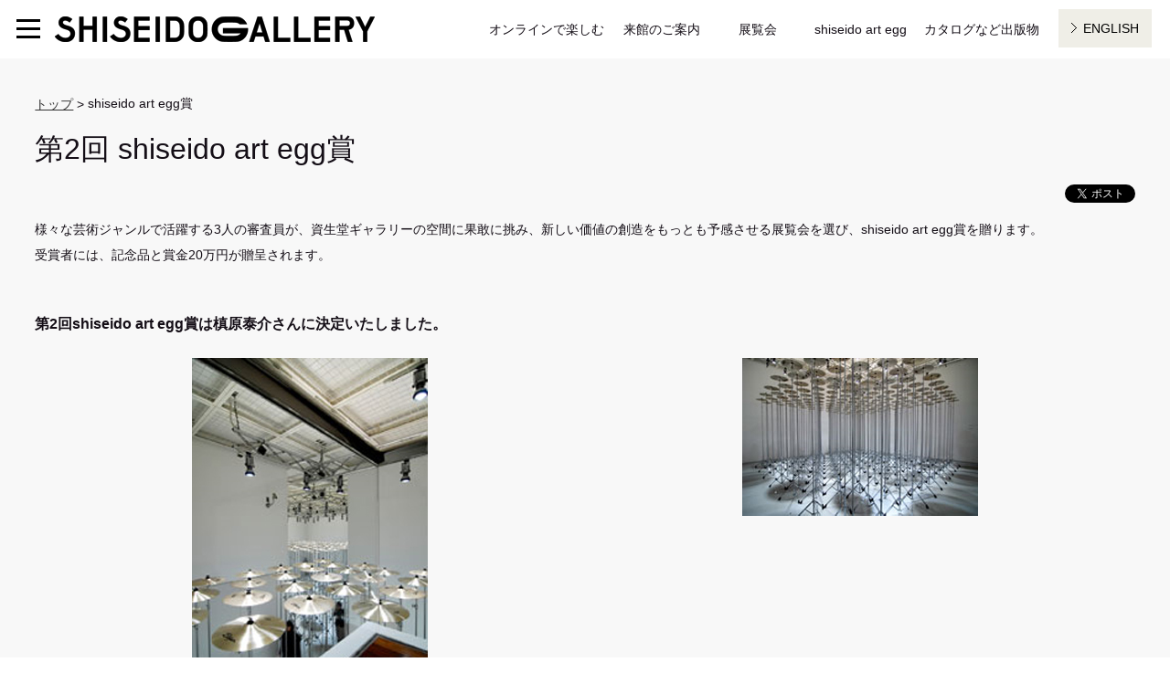

--- FILE ---
content_type: text/html; charset=UTF-8
request_url: https://gallery.shiseido.com/jp/artegg/prize/1558/
body_size: 40232
content:
<!DOCTYPE html>
<!--[if lt IE 7]>      <html class="no-js lt-ie9 lt-ie8 lt-ie7" lang="ja"> <![endif]-->
<!--[if IE 7]>         <html class="no-js lt-ie9 lt-ie8" lang="ja"> <![endif]-->
<!--[if IE 8]>         <html class="no-js lt-ie9" lang="ja"> <![endif]-->
<!--[if gt IE 8]><!-->
<html class="no-js" lang="ja">
<!--<![endif]-->
<head>
<meta charset="UTF-8">
<meta name="keywords" content="資生堂,資生堂ギャラリー,銀座,現代美術,ギャラリー,gallery,無料,展覧会,コンテンポラリーアート,アート,福原,shiseido art egg,審査結果" />
<meta name="description" content="shiseido art eggの審査結果はこちらよりご覧いただけます。" />
<title>第2回 shiseido art egg賞 | shiseido art egg賞 | SHISEIDO GALLERY</title>

<!-- ogp -->
<meta property="og:type" content="article">
<meta property="og:url" content="https://gallery.shiseido.com/jp/artegg/prize/1558/">
<meta property="og:image" content="https://gallery.shiseido.com/img/og_gallery.png?20191223" />
<meta property="og:title" content="第2回 shiseido art egg賞 | shiseido art egg賞 | SHISEIDO GALLERY" />
<meta property="og:description" content="shiseido art eggの審査結果はこちらよりご覧いただけます。"/>

<!-- twitter card -->
<meta name="twitter:card" content="summary_large_image">

<meta name="author" content="Shiseido Co., Ltd.">
<meta name="viewport" content="width=device-width">
<link rel="index" href="https://corp.shiseido.com/jp/">
<link rel="shortcut icon" href="//corp.shiseido.com/jp/fb.ico" type="image/vnd.microsoft.ico">

<link rel="stylesheet" href="//corp.shiseido.com/jp/cmn/css/reset.css" media="all">
<link rel="stylesheet" href="//corp.shiseido.com/jp/cmn/css/print.css" media="print">

<!-- font -->
<link rel="stylesheet" href="https://use.typekit.net/vyf2vgk.css">

<link rel="stylesheet" href="//corp.shiseido.com/jp/v3/cmn/css/layout.css" media="all">
<link rel="stylesheet" href="//corp.shiseido.com/jp/v3/cmn/css/common-default.css" media="all">
<link rel="stylesheet" href="//corp.shiseido.com/jp/v3/cmn/css/common-large.css" media="all">
<link rel="stylesheet" href="//corp.shiseido.com/jp/v3/cmn/css/common-small.css" media="screen and (max-width: 767px)">
<link rel="stylesheet" href="//corp.shiseido.com/jp/v3/cmn/css/modules.css">
<link rel="stylesheet" type="text/css" href="//corp.shiseido.com/jp/v3/cmn/js/libs/slick/slick.css" media="screen" />
<link rel="stylesheet" type="text/css" href="//corp.shiseido.com/jp/v3/cmn/js/libs/slick/slick-theme.css" media="screen" />

<script src="//corp.shiseido.com/jp/v3/cmn/js/modernizr-2.6.2.min.js" charset="UTF-8"></script>
<script src="//corp.shiseido.com/jp/v3/cmn/js/libs/jquery-3.4.1.min.js" charset="UTF-8"></script>
<script src="//corp.shiseido.com/jp/v3/cmn/js/libs/slick/slick.js" charset="UTF-8"></script>

<script src="//corp.shiseido.com/jp/cmn/js/jquery.easing.1.3.js" charset="UTF-8"></script>
<script src="//corp.shiseido.com/jp/cmn/js/jquery.biggerlink.js" charset="UTF-8"></script>
<script src="//corp.shiseido.com/jp/cmn/js/rollover.js" charset="UTF-8"></script>
<script src="//corp.shiseido.com/jp/cmn/js/utility.js" charset="UTF-8"></script>



<script src="//corp.shiseido.com/jp/v3/cmn/js/config.js" charset="UTF-8"></script>
<script src="//corp.shiseido.com/jp/v3/cmn/js/utility.js" charset="UTF-8"></script>
<script src="//corp.shiseido.com/jp/v3/cmn/js/NavigationCtrl.js" charset="UTF-8"></script>
<script src="//corp.shiseido.com/jp/v3/cmn/js/NavigationStateCtrl.js" charset="UTF-8"></script>
<script src="//corp.shiseido.com/jp/v3/cmn/js/PagetopButtonCtrl.js" charset="UTF-8"></script>
<script src="//corp.shiseido.com/jp/v3/cmn/js/modules.js" charset="UTF-8"></script>
<script src="//corp.shiseido.com/jp/v3/cmn/js/gtm.js" charset="UTF-8"></script>


<link rel="stylesheet" href="/css/gl-common.css" media="all">
<script src="/js/jquery.magnific-popup.min.js" type="text/javascript"></script>
<script src="/js/jquery.matchHeight-min.js" charset="UTF-8"></script>
<script src="/js/gl-common.js" charset="UTF-8"></script>
<script src="/jp/js/gl-common.js" charset="UTF-8"></script>
<script src="/js/gl-wp.js" charset="UTF-8"></script>
<script src="/js/rem.min.js" charset="UTF-8"></script>


</head>
<body id="culture">
<div class="container">
  <div class="container_inner">
    <div id="contents">
      <div class="wrap group">
        <div class="contents-group">
          <div id="main">
            <!-- CONTENTS AREA START -->
            <div id="contents-area">
            <div id="gl-wrapper">
              

                  <header class="header">

                    <div class="el_humburger">
                      <span class="top"></span>
                      <span class="middle"></span>
                      <span class="bottom"></span>
                    </div>
                      
                    <div id="gl-nav">
                      <nav>
                        <div id="gl-logo"><a href="/jp/"><img src="/img/logo.gif" alt="SHISEIDO GALLERY"></a></div>
                        <ul>
                          <li class="nav0"><p>オンラインで楽しむ</p>
                            <ul>
                              <li><a href="/jp/online/">オンラインで楽しむ</a></li>
                              <!-- <li><a href="/jp/online/#part_360vr">360°VR</a></li> -->
                              <li><a href="/jp/online/#part_exhibition-view">展示風景</a></li>
                              <li><a href="/jp/online/#part_artist-talk">アーティスト・トーク</a></li>
                            </ul>
                          </li>
                          <li class="nav1"><p>来館のご案内</p>
                            <ul>
                              <li><a href="/jp/access/">当館について</a></li>
                              <li><a href="/jp/access/hours/">営業時間／アクセス</a></li>
                              <li><a href="/jp/access/floorguide/">フロアガイド</a></li>
                            </ul>
                          </li>
                          <li class="nav2"><p>展覧会</p>
                            <ul>
                              <li><a href="/jp/exhibition/">開催中の展覧会</a></li>
                              <li><a href="/jp/exhibition/tag_exhibition/future/">次回の展覧会</a></li>
                              <li><a href="/jp/exhibition/tag_exhibition/past/">過去の展覧会</a></li>
                              <li><a href="/jp/tsubaki-kai/">第八次椿会</a></li>
                              <li><a href="/jp/exhibition/event/">イベント</a></li>
                              <li><a href="/jp/exhibition/schedule/">年間スケジュール</a></li>
                            </ul>
                          </li>
                          <li class="nav3"><p>shiseido art egg</p>
                            <ul>
                              <li><a href="/jp/artegg/">shiseido art eggとは</a></li>
                              <li><a href="/jp/artegg/application/">応募要項／応募用紙／会場図面</a></li>
                              <li><a href="/jp/artegg/qa/">Q&amp;A</a></li>
                              <li><a href="/jp/artegg/result/">審査結果</a></li>
                              <li><a href="/jp/artegg/prize/">shiseido art egg賞</a></li>
                            </ul>
                          </li>
                          <li class="nav4"><p>カタログなど出版物</p>
                            <ul>
                              <li><a href="/jp/book/">展覧会カタログ</a></li>
                              <li><a href="/jp/press/">PRESS RELEASE</a></li>
                            </ul>
                          </li>
                          <li class="nav5"><a href="/en/">ENGLISH</a></li>
                        </ul>
                      </nav>
                    </div>
                    <!-- /#gl-nav -->

                    <div id="navigation" class="navigation">
                      <div class="navigation_screen">
                        <nav class="navigation_wrapper">
                          <div class="navigation_item">
                            <ul>
                              <li class="nav0"><p>オンラインで楽しむ</p>
                                <ul>
                                  <li><a href="/jp/online/">オンラインで楽しむ</a></li>
                                  <!-- <li><a href="/jp/online/#part_360vr">360°VR</a></li> -->
                                  <li><a href="/jp/online/#part_exhibition-view">展示風景</a></li>
                                  <li><a href="/jp/online/#part_artist-talk">アーティスト・トーク</a></li>
                                </ul>
                              </li>
                            </ul>
                          </div>
                          <div class="navigation_item">
                            <ul>
                              <li class="nav1"><p>来館のご案内</p>
                                <ul>
                                  <li><a href="/jp/access/">当館について</a></li>
                                  <li><a href="/jp/access/hours/">営業時間／アクセス</a></li>
                                  <li><a href="/jp/access/floorguide/">フロアガイド</a></li>
                                </ul>
                              </li>
                            </ul>
                          </div>
                          <div class="navigation_item">
                            <ul>
                              <li class="nav2"><p>展覧会</p>
                                <ul>
                                  <li><a href="/jp/exhibition/">開催中の展覧会</a></li>
                                  <li><a href="/jp/exhibition/tag_exhibition/future/">次回の展覧会</a></li>
                                  <li><a href="/jp/exhibition/tag_exhibition/past/">過去の展覧会</a></li>
                                  <li><a href="/jp/tsubaki-kai/">第八次椿会</a></li>
                                  <li><a href="/jp/exhibition/event/">イベント</a></li>
                                  <li><a href="/jp/exhibition/schedule/">年間スケジュール</a></li>
                                </ul>
                              </li>
                            </ul>
                          </div>
                          <div class="navigation_item">
                            <ul>
                              <li class="nav3"><p>shiseido art egg</p>
                                <ul>
                                  <li><a href="/jp/artegg/">shiseido art eggとは</a></li>
                                  <li><a href="/jp/artegg/application/">応募要項／応募用紙／会場図面</a></li>
                                  <li><a href="/jp/artegg/qa/">Q&amp;A</a></li>
                                  <li><a href="/jp/artegg/result/">審査結果</a></li>
                                  <li><a href="/jp/artegg/prize/">shiseido art egg賞</a></li>
                                </ul>
                              </li>
                            </ul>
                          </div>
                          <div class="navigation_item">
                            <ul>
                              <li class="nav4"><p>カタログなど出版物</p>
                                <ul>
                                  <li><a href="/jp/book/">展覧会カタログ</a></li>
                                  <li><a href="/jp/press/">PRESS RELEASE</a></li>
                                </ul>
                              </li>
                            </ul>
                          </div>
                          <div class="navigation_item">
                            <ul>
                              <li class="nav5"><a href="/en/">ENGLISH</a></li>
                            </ul>
                          </div>
                        </nav>
                      </div>
                    </div>
                  </header>

              <div id="gl-contents" class="clear clearfix">
                <div id="gl-main">
                  <!-- topic path -->
                  <ul id="breadcrumb">
                    <li><a href="https://gallery.shiseido.com/jp/">トップ</a></li>
                    <li>shiseido art egg賞</li>
                  </ul>
                  <!-- topic path -->


                  <h1>第2回 shiseido art egg賞</h1>
                  
                      <div class="gl-main-sns clear clearfix">
                        <ul>
                          <script>
                            document.write('<li><iframe src="https://www.facebook.com/plugins/share_button.php?href='+encodeURIComponent(location.href)+'&layout=button&size=small&width=61&height=20&appId" width="100" height="20" style="border:none;overflow:hidden" scrolling="no" frameborder="0" allowTransparency="true" allow="encrypted-media"></iframe></li>')
                          </script>
                          <li><a href="https://twitter.com/share?ref_src=twsrc%5Etfw" class="twitter-share-button" data-show-count="false">Tweet</a><script async src="https://platform.twitter.com/widgets.js" charset="utf-8"></script></li>
                        </ul>
                      </div>

                  <section class="wp-article">
                    <div class="wp-article-inner">

                      <!-- 以下、本文コンテンツのレイアウト -->

                      <!-- テキスト(１カラム) -->
                      <div class="wp-article-text">
						  <p>様々な芸術ジャンルで活躍する3人の審査員が、資生堂ギャラリーの空間に果敢に挑み、新しい価値の創造をもっとも予感させる展覧会を選び、shiseido art egg賞を贈ります。<br />
受賞者には、記念品と賞金20万円が贈呈されます。</p>
                      </div>
                      <h4>第2回shiseido art egg賞は槙原泰介さんに決定いたしました。</h4>

                     <!-- 複数画像(3カラム) -->
					 <div class="gl-grid-img02">
						                        <div class="img-inside-grid">
                          <figure>
                            <img src="https://gallery.shiseido.com/wpss/wp-content/uploads/2020/06/2020-06-08_01-54-48_855465.jpg" alt="">
                            
                          </figure>
						</div>
						                        <div class="img-inside-grid">
                          <figure>
                            <img src="https://gallery.shiseido.com/wpss/wp-content/uploads/2020/06/2020-06-08_01-54-56_003690.jpg" alt="">
                            
                          </figure>
						</div>
						
                      </div>

                      <!-- テキスト(１カラム) -->
                      <div class="wp-article-text">
						  <p>4月10日に行われた授賞式において、槙原さんには岩田副社長より記念品および賞金20万円が贈られました。</p>
                      </div>
                     <!-- 複数画像(3カラム) -->
					 <div class="gl-grid-img02">
						                        <div class="img-inside-grid">
                          <figure>
                            <img src="https://gallery.shiseido.com/wpss/wp-content/uploads/2020/06/2020-06-08_01-56-40_887250.jpg" alt="">
                            
                          </figure>
						</div>
						                        <div class="img-inside-grid">
                          <figure>
                            <img src="https://gallery.shiseido.com/wpss/wp-content/uploads/2020/06/2020-06-08_01-56-46_513697.jpg" alt="">
                            
                          </figure>
						</div>
						                        <div class="img-inside-grid">
                          <figure>
                            <img src="https://gallery.shiseido.com/wpss/wp-content/uploads/2020/06/2020-06-08_01-57-03_231655.jpg" alt="">
                            
                          </figure>
						</div>
						
                      </div>

                    <h2>受賞の言葉</h2>

                    <div class="gl-grid-parts05">
                      <div class="img-inside-grid">
                        <figure>
                          <img src="https://gallery.shiseido.com/wpss/wp-content/uploads/2020/06/2020-06-08_01-58-07_206483.jpg" alt="受賞の言葉">                        </figure>
                        <div>
                                                  </div>
                      </div>
                      <div class="text-inside-grid">
                        <p>応募からの長く充実したプログラム、こんなかたちで卒業できて嬉しい限りです。僕にとって、「30歳の卵」。とても励みになります。大事にします！作品はついに写真になってしまいました。また僕のつくることを楽しみにしてくれるひとがいれば、嬉しく思います。たくさんのご来場、ありがとうございました。</p>
                      </div>
                    </div>
                      
                    <h2>審査総評</h2>

                    <div class="wp-article-text">
                      <p>青木野枝（彫刻家）、今村源（美術家）、深澤直人（プロダクト・デザイナー）の3人の審査員は、3ヶ月にわたるshiseido art egg展開催期間中に3つの展覧会を鑑賞し、審査にのぞみました。shiseido art egg賞の候補について、審査会開始当初は意見が分かれ、賞の選出は難航しましたが、審査員が各展覧会について意見交換を行い、十分な審査を重ねた結果、槙原泰介さんの展示が選ばれました。受賞者のみならず3つの展覧会すべてに対して様々な意見が寄せられ、実際にクリエーションに携わる審査員ならではの視点が提示された2時間でした。</p>
                    </div>

                    <div class="gl-grid-img02">
                                            <div class="img-inside-grid">
                        <figure>
                           <img src="https://gallery.shiseido.com/wpss/wp-content/uploads/2020/06/2020-06-08_01-58-55_253838.jpg" alt="">                        </figure>
                        <div>
                                                  </div>
                      </div>
                                          </div>
                      <h2>審査員所感</h2>


                                        <h3>受賞者　槙原泰介展 《flooring（フロアリング）》</h3>                    <div class="wp-article-text">
                      <p>2008年2月8日～3月2日</p>
<p>作品をモノとしてではなく、素材の結び付け方で見せるタイプのアーティスト。周囲に浮遊するいくつものエレメントが自分のなかで結びつき、何かが立ちあがってくるときを待っている。到達までに時間がかかるが、見えてしまうと早く、どのような素材でも編集し、答えを導きだせる能力を備えた、安定した感がある。<br />
今回の展示では、シンバルを使ってギャラリー空間のテラス部分に面を作り、上と下との風景をがらりと変えるなど、「面」の意図のねらい通りのものができあがっており、ディレクションの巧みさが光っていた。</p>
<p>最初の印象では、展示全体が整然と決まりすぎていた感もあり、均衡を破る要素がほしかった、またそれができる作家 であるという思いがあるが、落ち着いて見ると、こういったスマートさに徹したプランこそ、この資生堂ギャラリーという場においての展示にふさわしい、という彼の判断あっての展開であったのだと気付かされる。コンセプチュアルな作品であるにもかかわらず、言葉にできない、また言葉にしようとしない、自身でも気付いていない魅力があり、これから知らない何かが生まれそうな、未知数の魅力がある。これからの展開に大いに期待したい。</p>
                    </div>
                                        <div class="gl-grid-img02">
                                              <div class="img-inside-grid">
                          <figure>
                            <img src="https://gallery.shiseido.com/wpss/wp-content/uploads/2020/06/2020-06-08_01-59-39_879852.jpg" alt="">                          </figure>
                          <div>
                                                      </div>
                        </div>
                                                <div class="img-inside-grid">
                          <figure>
                            <img src="https://gallery.shiseido.com/wpss/wp-content/uploads/2020/06/2020-06-08_01-59-44_898832.jpg" alt="">                          </figure>
                          <div>
                                                      </div>
                        </div>
                                            </div>
                    
                    <div class="wp-article-text">
                      <p>展覧会を構築するにあたって、小展示室の存在や、天井の高さ、テラスの存在といった、建築家のビジョンに影響を受けざるを得ないところがあったと思う。アーティストによっては、この空間で展覧会を行うことがフェアでないこともあるかもしれないが、そういった認識をもった上で、ギャラリーの空間という背景を自分の世界に作りこんでいくという選択もある。自分の作品と空間との関係をどう解釈しているかも審査のひとつのポイントになった。<br />
今回は、空間に応えようとすることで自身の作品をいかすことにもっとも成功したと思われる点が評価され、第2回shiseido art egg賞に決定した。</p>
                    </div>
                                        <h3>窪田美樹展 《DESHADOWED-かげとり》</h3>                    <div class="wp-article-text">
                      <p>2008年1月11日～2月3日</p>
<p>思想でおいきれない自身の感覚を、身体を通して客体化し制作しようとする。制作行為の過程の偶発的なものにより、魅力が生まれてくる作品。<br />
制作の意志、プロセスが作品に現われており、すぐれたアーティストとして、すでに安定性のある仕事をしていると思う。ポートフォリオにあるこれまでの作品や展覧会とあわせて、総合点的に高く評価したいアーティストである。</p>
<p>窪田の作品は、何かよく分からないもの、何だろうと思わせるもの、どこへも行かないところで成立している魅力、面白さがあるが、今回は、ある手法をものにして自身の作品への理解も深めたが故に、作品を「説明」しようとしてしまったのではないだろうか。ある手法を発見し始めたときの、自分でもよくわからない新鮮さや強さなどが、今回比較的弱くなってしまっている印象を受けた。</p>
                    </div>
                                        <div class="gl-grid-img02">
                                              <div class="img-inside-grid">
                          <figure>
                            <img src="https://gallery.shiseido.com/wpss/wp-content/uploads/2020/06/2020-06-08_02-00-37_675214.jpg" alt="">                          </figure>
                          <div>
                                                      </div>
                        </div>
                                                <div class="img-inside-grid">
                          <figure>
                            <img src="https://gallery.shiseido.com/wpss/wp-content/uploads/2020/06/2020-06-08_02-00-46_517436.jpg" alt="">                          </figure>
                          <div>
                                                      </div>
                        </div>
                                            </div>
                    
                    <div class="wp-article-text">
                      <p>作品と空間とのあり方を探るなかで見せた、インスタレーション的な方向は、これまでの窪田にはない展開である。果敢に空間にチャレンジを試みたが、資生堂ギャラリーの特別な空間に応えようとする意識が強すぎて、ギャラリーという別のスケールと視点が入りすぎてしまったのかもしれない。作品個々の完成度の高さと厚みを見せきれなかった感がある。作家としての意識に厚みのある人なので、今回の展示で得たものは大きいはずである。今後の飛躍に期待したい。</p>
                    </div>
                                        <h3>彦坂敏昭展 《テサグリの図画》</h3>                    <div class="wp-article-text">
                      <p>2008年 3月7日～3月30日</p>
<p>絵画に取り組む際に、すでに思い描くイメージやビジョンから始めるのではなく、動機や根拠のなさというところから制作を始めるという点が、今日的な新しさを持つ作家。制作のシステムを組み立て、選択の結果として立ち現れるものを作品としている。描くということのリアリティーの現代的なとらえ方である。</p>
<p>ただ、この手法から言えば、もっと作品に破綻があってもよいのではないかとも感じられた。システムに則って制作することによる、たとえば増殖を繰り返し、歯止めが利かなくなるような破綻も、絵画として成立する瞬間といったものに疑いを投げかける契機ともなりうる。今はまだ、既存の絵画的フレームという意識にとらわれ、絵画として破綻なくまとめようとしてしまっているのではないだろうか。絵画としての区切り、枠といったものを、自分で選び取っていってほしい。</p>
                    </div>
                                        <div class="gl-grid-img02">
                                              <div class="img-inside-grid">
                          <figure>
                            <img src="https://gallery.shiseido.com/wpss/wp-content/uploads/2020/06/2020-06-08_02-01-42_293893.jpg" alt="">                          </figure>
                          <div>
                                                      </div>
                        </div>
                                                <div class="img-inside-grid">
                          <figure>
                            <img src="https://gallery.shiseido.com/wpss/wp-content/uploads/2020/06/2020-06-08_02-01-48_703528.jpg" alt="">                          </figure>
                          <div>
                                                      </div>
                        </div>
                                            </div>
                    
                    <div class="wp-article-text">
                      <p>展示に関しては、自分が今どうしたいのか、どう見せていきたいのかについて、自分自身で明確に理解しているように思う。資生堂ギャラリーの特異な空間に引っ張られすぎず、「作品から来る場所」を見極め、自分の世界を築くことに成功しており、非常に安定した印象を受けた。<br />
今後の展開として、絵画を中心として考えていくのか、それともシステムを中心として進めていくのか、その選択如何で方向も変わっていくだろう。大きな転換の可能性を楽しみとしたい。</p>
                    </div>
                    
                        
                     <h2>審査員</h2>

                                        <div class="gl-grid-parts05">
                      <div class="img-inside-grid">
                        <figure>
                        <img src="https://gallery.shiseido.com/wpss/wp-content/uploads/2020/06/2020-06-08_02-03-27_350970.jpg" alt="青木 野枝（彫刻家）">                        </figure>
                      </div>
                      <div class="text-inside-grid">
                        <h4>青木 野枝（彫刻家）</h4>
                        <p>東京生まれ。1983年武蔵野美術大学大学院造形研究科（彫刻コース）修了。鉄を溶断、溶接し、まわりの光や空気が揺れるような軽やかな彫刻を制作している。資生堂ギャラリー（1994年）、国立国際美術館（1994年）、目黒区美術館（2000年）など国内での個展のほか、2007年には韓国のヘイリー芸術村でも個展を開催。第五次椿会メンバーとして2001年から2005年まで毎年「椿会展」に参加。現在多摩美術大学准教授。</p>
                      </div>
                    </div>
                                        <div class="gl-grid-parts05">
                      <div class="img-inside-grid">
                        <figure>
                        <img src="https://gallery.shiseido.com/wpss/wp-content/uploads/2020/06/2020-06-08_02-04-05_361534.jpg" alt="今村 源（美術家）">                        </figure>
                      </div>
                      <div class="text-inside-grid">
                        <h4>今村 源（美術家）</h4>
                        <p>大阪生まれ。1983年京都市立芸術大学大学院美術研究科修了。机・冷蔵庫・椅子・電球など、ごく普通の日用品に手を加えて、何とも摩訶不思議なオブジェにつくり変えるなど、「日常生活」と「美術」との関わりを作品化している。国立国際美術館、伊丹市立美術館（2006年）での個展の他、京都と大阪の画廊を拠点にコンスタントに個展を開催。資生堂ギャラリーの「life/art」に 2001年から2005年まで参加。</p>
                      </div>
                    </div>
                                        <div class="gl-grid-parts05">
                      <div class="img-inside-grid">
                        <figure>
                        <img src="https://gallery.shiseido.com/wpss/wp-content/uploads/2020/06/2020-06-08_02-07-05_722622.jpg" alt="深澤 直人（プロダクト・デザイナー）">                        </figure>
                      </div>
                      <div class="text-inside-grid">
                        <h4>深澤 直人（プロダクト・デザイナー）</h4>
                        <p>山梨生まれ。1980年多摩美術大学プロダクトデザイン科卒業。2003年 Naoto Fukasawa Designを設立。イタリア、ドイツ、北欧など国内外の大手メーカーとのプロダクトを多数手がける。「MUJI」壁掛け式CDプレーヤー、「±0」加湿器、「au/KDDI」INFOBAR, neonはN.Y.近代美術館（MOMA）永久収蔵品となる。2007年 英国王室芸術協会よりロイヤルデザイナー・フォー・インダストリー（Hon. R.D.I.）の称号を授与される。受賞歴は50賞を超える。無印良品デザインアドバイザリーボード。21_21 Design Sightディレクター。武蔵野美術大学教授、多摩美術大学客員教授。</p>
                      </div>
                    </div>
                                            <!-- リンク -->
                      <p><a href="/jp/exhibition/3309/" class="btn" target="_self">展覧会「第2回 shiseido art egg」</a></p>
                      <!-- リンク -->
                      <p><a href="/jp/artegg/result/1175/" class="btn" target="_self">第2回 shiseido art egg／審査結果</a></p>

                    </div>

                  </section>
                  <section>
<p class="mb20">これまでのshiseido art egg賞の結果は下記よりご覧ください。</p>
<div class="gl-wplist-button">
    <div class="gl-button5"><a href="https://gallery.shiseido.com/jp/artegg/prize/9160/">第18回 shiseido art egg賞</a></div>
    <div class="gl-button5"><a href="https://gallery.shiseido.com/jp/artegg/prize/7518/">第17回 shiseido art egg賞</a></div>
    <div class="gl-button5"><a href="https://gallery.shiseido.com/jp/artegg/prize/6372/">第16回 shiseido art egg賞</a></div>
    <div class="gl-button5"><a href="https://gallery.shiseido.com/jp/artegg/prize/5091/">第15回 shiseido art egg賞</a></div>
    <div class="gl-button5"><a href="https://gallery.shiseido.com/jp/artegg/prize/4117/">第14回 shiseido art egg賞</a></div>
    <div class="gl-button5"><a href="https://gallery.shiseido.com/jp/artegg/prize/1281/">第13回 shiseido art egg賞</a></div>
    <div class="gl-button5"><a href="https://gallery.shiseido.com/jp/artegg/prize/1310/">第12回 shiseido art egg賞</a></div>
    <div class="gl-button5"><a href="https://gallery.shiseido.com/jp/artegg/prize/1329/">第11回 shiseido art egg賞</a></div>
    <div class="gl-button5"><a href="https://gallery.shiseido.com/jp/artegg/prize/1349/">第10回 shiseido art egg賞</a></div>
    <div class="gl-button5"><a href="https://gallery.shiseido.com/jp/artegg/prize/1367/">第9回 shiseido art egg賞</a></div>
    <div class="gl-button5"><a href="https://gallery.shiseido.com/jp/artegg/prize/1451/">第8回 shiseido art egg賞</a></div>
    <div class="gl-button5"><a href="https://gallery.shiseido.com/jp/artegg/prize/1469/">第7回 shiseido art egg賞</a></div>
    <div class="gl-button5"><a href="https://gallery.shiseido.com/jp/artegg/prize/1488/">第6回 shiseido art egg賞</a></div>
    <div class="gl-button5"><a href="https://gallery.shiseido.com/jp/artegg/prize/1505/">第5回 shiseido art egg賞</a></div>
    <div class="gl-button5"><a href="https://gallery.shiseido.com/jp/artegg/prize/1523/">第4回 shiseido art egg賞</a></div>
    <div class="gl-button5"><a href="https://gallery.shiseido.com/jp/artegg/prize/1541/">第3回 shiseido art egg賞</a></div>
    <div class="gl-button5"><a href="https://gallery.shiseido.com/jp/artegg/prize/1558/">第2回 shiseido art egg賞</a></div>
    <div class="gl-button5"><a href="https://gallery.shiseido.com/jp/artegg/prize/1576/">第1回 shiseido art egg賞</a></div>
  </div>
        

                  </section>


                </div>
                <!-- /#gl-main -->
                <footer class="footer">
  <div class="media_wrap">
    <p class="media_txt">資生堂ギャラリー公式アカウント</p>
    <ul class="media_list">
      <li>
        <a class="link_twitter" href="https://x.com/ShiseidoGallery" target="_blank">
          <img src="/img/logo_x.svg" alt="X">
        </a>
      </li>
      <li>
        <a class="link_instagram" href="https://www.instagram.com/shiseidogallery/" target="_blank">
          <img src="/img/logo_Instagram.svg" alt="Instagram">
        </a>
      </li>
    </ul>
  </div>
</footer>
              </div>
              <!-- /#gl-contents -->
            </div>
            <!-- /#gl-wrapper -->
            </div>
            <!-- /CONTENTS AREA END -->
          </div>
          <!-- /#main -->
        </div>
      </div>
      <!-- /#contents > .wrap -->
    </div>
    <!-- /#contents -->
    <hr class="footer-line">
    <div id="gl-footer">
    <!-- #footer_simple -->
<div id="footer_simple">
<div id="footer_simple_inner">
<div class="cfx">
	<div class="icon_group">
		<a href="//corp.shiseido.com/jp/">
			<svg id="グループ化_1" data-name="グループ化 1" xmlns="http://www.w3.org/2000/svg" width="220.256" height="36.172" viewBox="0 0 220.256 36.172">
		  <path id="パス_1" data-name="パス 1" d="M25.8,16.681c-5.51,14.477-8.566,16.981-14.777,16.731A14.79,14.79,0,0,1,1.4,29.254L0,30.807a19.12,19.12,0,0,0,12.273,5.36c9.868.2,15.979-4.659,20.939-18.484C35.966,9.968,37.77,5.41,41.827,3.506a11.378,11.378,0,0,1,4.659-1.052,13.852,13.852,0,0,1,7.714,2.2l1-1.653A18,18,0,0,0,45.684,0C37.369,0,30.306,4.659,25.8,16.681Z" />
		  <path id="パス_2" data-name="パス 2" d="M113.434,24.322H101.712V12.5H95.2V39.149h6.512V26.225h11.722V39.149h6.512V12.5h-6.512Z" transform="translate(-47.512 -6.238)" />
		  <rect id="長方形_1" data-name="長方形 1" width="6.562" height="26.649" transform="translate(77.994 6.262)" />
		  <path id="パス_3" data-name="パス 3" d="M188.329,24.373c-2.955,9.818-4.709,12.874-8.766,12.824a10.411,10.411,0,0,1-5.911-2.2L172.6,36.5a14.417,14.417,0,0,0,7.915,2.855c6.913.25,10.92-4.208,13.775-11.872.551-1.453,1.1-3.106,1.6-4.859,2.254-7.614,4.458-10.069,7.814-10.269a6.616,6.616,0,0,1,4.308,1.152l.852-1.6a10.159,10.159,0,0,0-5.861-1.6c-6.712.2-11.772,4.558-14.677,14.076Z" transform="translate(-86.141 -5.138)" />
		  <path id="パス_4" data-name="パス 4" d="M255.162,37.246V26.125h10.72v-1.9h-10.72V14.454h12.072V12.5H248.6V39.149h18.634v-1.9Z" transform="translate(-124.071 -6.238)" />
		  <rect id="長方形_2" data-name="長方形 2" width="6.562" height="26.649" transform="translate(148.023 6.262)" />
		  <path id="パス_5" data-name="パス 5" d="M393.628,13.4a8.715,8.715,0,0,1,3.907.8c3.607,1.653,4.909,5.761,4.909,11.271s-1.3,9.568-4.909,11.271a9.924,9.924,0,0,1-7.814,0c-3.607-1.653-4.909-5.761-4.909-11.271s1.3-9.568,4.909-11.271A8.715,8.715,0,0,1,393.628,13.4Zm0,25.848a20.009,20.009,0,0,0,5.811-.8c6.512-2.1,9.568-6.963,9.568-12.924,0-6.011-3.056-10.82-9.568-12.924a20.009,20.009,0,0,0-5.811-.8,20.655,20.655,0,0,0-5.861.8c-6.512,2.1-9.568,6.963-9.568,12.924,0,6.011,3.056,10.82,9.568,12.924A20.655,20.655,0,0,0,393.628,39.251Z" transform="translate(-188.751 -5.889)" />
		  <path id="パス_6" data-name="パス 6" d="M319.7,12.5h11.922C344.6,12.5,346.1,22.569,346.1,25.825s-1.5,13.325-14.477,13.325H319.7Zm6.562,24.746h4.759c4.709,0,8.566-2.6,8.566-11.421S335.729,14.4,331.021,14.4h-4.759Z" transform="translate(-159.555 -6.238)" />
			</svg>
		</a>
	</div>

	<div class="footer_simple_wrap">
		<ul class="nav utility">
			<li><a href="//corp.shiseido.com/jp/inquiry/">お問い合わせ</a></li>
			<li><a href="//corp.shiseido.com/jp/term-of-use.html">利用規約</a></li>
			<li><a href="//corp.shiseido.com/jp/privacy-policy/">個人情報について</a></li>
			<li><a href="//corp.shiseido.com/jp/smp/">ソーシャルメディアポリシー</a></li>
		</ul>
	</div><!-- /.footer_simple_wrap -->
</div>
<p class="copyright"><span>&copy;</span> 1995-<script>document.write(new Date().getFullYear());</script> Shiseido Company, Limited All Rights Reserved.</p>
</div><!-- /#footer_simple_inner -->

</div><!-- /#footer_simple -->

<!-- User Insight PCDF Code Start : shiseidogroup.jp -->
<script type="text/plain" class="optanon-category-C0002">
<!--
var _uic = _uic ||{}; var _uih = _uih ||{};_uih['id'] = 50580;
_uih['lg_id'] = '';
_uih['fb_id'] = '';
_uih['tw_id'] = '';
_uih['uigr_1'] = ''; _uih['uigr_2'] = ''; _uih['uigr_3'] = '';
_uih['uigr_4'] = ''; _uih['uigr_5'] = '';
_uih['uigr_6'] = ''; _uih['uigr_7'] = ''; _uih['uigr_8'] = '';
_uih['uigr_9'] = ''; _uih['uigr_10'] = '';
/* DO NOT ALTER BELOW THIS LINE */
/* WITH FIRST PARTY COOKIE */
(function() {
	var bi = document.createElement('scri'+'pt');bi.type ='text/javascript';
	bi.async = true;
	bi.src = ('https:' == document.location.protocol ? 'https://bs' :'http://c') + '.nakanohito.jp/b3/bi.js';
	var s =	document.getElementsByTagName('scri'+'pt')[0];
	s.parentNode.insertBefore(bi,s);
	})();
//-->
</script>
<!-- User Insight PCDF Code End : shiseidogroup.jp -->

    </div>
  </div>
</div>

</body>
</html>


--- FILE ---
content_type: text/css
request_url: https://corp.shiseido.com/jp/cmn/css/reset.css
body_size: 582
content:
@charset "utf-8";
/* Ver2.0.0-CLSTK-081215 */
/* ----- Reset Element ----- */
html { font-size:12px; }
body { background-color:#FFFFFF; }
body,div,dl,dt,dd,ul,ol,li,h1,h2,h3,h4,h5,h6,pre,form,fieldset,input,textarea,p,blockquote,th,td { margin:0; padding:0; }
table { border-collapse:collapse; border-spacing:0; font-size:100%; }
fieldset, a img, img { border:0; }
address,caption,cite,code,dfn,em,strong,th,var { font-style:normal; font-weight:normal; }
ol,ul { list-style:none; }
caption,th { text-align:left; }
h1,h2,h3,h4,h5,h6 { font-size:100%;	font-weight:normal; }
q:before,q:after { content:''; }
abbr,acronym { border:0; }
a { outline:none; cursor:pointer; }
img { border:0; vertical-align:bottom; }
sup, sub { line-height:-1px; vertical-align:text-top; }
sub { vertical-align:text-bottom; }
/* -- ie11 -- */
_:-ms-input-placeholder, :root sub { vertical-align:text-top; }
object { border:none; outline:none; font-size:0; line-height:0; }
/* ----- Utility Element ----- */
/* -- vanish -- */
.hide { display:none; }
.vanish { left:-9999px; overflow:hidden; position:absolute; width:0; height:0; margin:0; padding:0; }

/* -- strong --*/
strong, .bold { font-weight:bold; }
/* -- cap --*/
.cap { margin:2px 0 0 0; padding-left:1em; text-indent:-1em; }
/* -- clear -- */
.clear { clear:both; }
br.clear { display:block; clear:both; margin:0; padding:0; line-height:1%; font-size:1%; }
/* -- clearfix -- */
#header:after ,
#contents:after ,
#topicpath:after ,
.group:after {
	content: ".";
	display: block;
	height: 0;
	font-size:0;
	clear: both;
	visibility:hidden;
}
#header ,
#contents ,
#topicpath ,
.group {display: inline-block;}
* html #header ,
* html #contents ,
* html #topicpath ,
* html .group {height: 1%;}
#header ,
#contents ,
#topicpath ,
.group{display:block;}
/* -- /clearfix -- */
/* EOF*/


--- FILE ---
content_type: text/css
request_url: https://corp.shiseido.com/jp/v3/cmn/css/modules.css
body_size: 5943
content:
@charset "utf-8";
/*===============================

  Layout

================================*/

/* Text-align irregular option */
.m_ta-center {
  text-align: center !important;
}
.m_ta-left {
  text-align: left !important;
}
.m_ta-right {
  text-align: right !important;
}

/* Vertical-align irregular option */
.m_va-top {
  vertical-align: top !important;
}
.m_va-middle {
  vertical-align: middle !important;
}
.m_va-bottom {
  vertical-align: bottom !important;
}

/* margin-bottom variation */
.mb-xs {
  margin-bottom: 8px !important;
}
.mb-s {
  margin-bottom: 16px !important;
}
.mb-m {
  margin-bottom: 32px !important;
}
.mb-l {
  margin-bottom: 64px !important;
}
.mb-xl {
  margin-bottom: 96px !important;
}
.section_margin {
  padding-bottom: 32px !important;
  line-height: 0;
}
.section_margin-sp {
  display: none;
}

.recommend {
  margin: 0;
  width: 100%;
}
.recommend .m_column-3 {
  width: 100%;
}

/* line-height */
.m_line-noH {
  line-height: 0;
}
.clearBoth {
  clear: both;
}

/* Br */
.m_pc_br {
  display: block;
}
.m_sp_br {
  display: inline;
}

.m_pc_tbr {
  display: block;
}
.m_sp_tbr {
  display: none;
}

/* font EN add */
.font-neue {
  font-family: "Shiseido Neue Regular" !important;
}

.font-europa {
  font-family: europa !important;
}

/* text color variation */
.color_primary {
  color: #c80421;
}
.color_default {
  color: #191919;
}

.color_Gray {
  color: #757575;
}
.color_LightGray {
  color: #acacac;
}
.color_DarkWhite {
  color: #f5f5f5;
}

.article * {
  -webkit-box-sizing: border-box;
  -moz-box-sizing: border-box;
  box-sizing: border-box;
  font-family: -apple-system, "Hiragino Sans", "Hiragino Kaku Gothic ProN",
    "YuGothic", "Yu Gothic", sans-serif;
}

.article {
  padding-top: 0px;
  overflow-x: hidden;
}
#pagetop .article {
  padding-top: 0;
}
.article_inner {
  margin: 0 auto;
  max-width: 1080px;
}

.article_contents {
  max-width: 952px;
  width: calc(100% - 128px);
  margin: 64px auto 0;
}

.m_wysiwyg {
  width: 100%;
}

.m_column-1 {
  max-width: 772px;
  width: calc(100% - 180px);
  margin: 0 auto;
}

.m_column-2 {
  display: flex;
  justify-content: space-between;
}

.m_column-3 {
  display: flex;
  justify-content: space-between;
}

.m_column-2 .m_item {
  width: calc(50% - 32px);
}

.m_column-3 .m_item {
  width: calc(33% - 18px);
}

.m_grid-3 {
  display: grid;
  grid-gap: 16px 32px;
  grid-template-columns: repeat(3, 1fr);
}

.m_grid-3.m_grid-mb-m {
  grid-gap: 32px 32px;
}

.m_grid-3 .m_item {
  width: 31%;
  float: left;
  margin: 0 1.16% 16px 1.17%;
}
.m_grid-3.m_grid-mb-m .m_item {
  margin: 0 1.16% 32px 1.17%;
}
@supports (display: grid) {
  .m_grid-3,
  .m_grid-3.m_grid-mb-m {
    margin: 0;
  }
  .m_grid-3 .m_item,
  .m_grid-3.m_grid-mb-m .m_item {
    width: auto;
    margin: 0;
  }
}

/* SP */
@media screen and (max-width: 767px) {
  /* margin-bottom variation */
  .mb-xs {
    margin-bottom: 8px !important;
  }
  .mb-s {
    margin-bottom: 16px !important;
  }
  .mb-m {
    margin-bottom: 24px !important;
  }
  .mb-l {
    margin-bottom: 32px !important;
  }
  .mb-xl {
    margin-bottom: 64px !important;
  }
  .section_margin {
    padding-bottom: 32px !important;
    line-height: 0;
  }
  .section_margin-sp {
    display: block;
    padding-bottom: 32px !important;
    line-height: 0;
  }

  /* Br */
  .m_pc_br {
    display: inline;
  }
  .m_sp_br {
    display: block;
  }

  .m_pc_tbr {
    display: none;
  }
  .m_sp_tbr {
    display: block;
  }

  .article {
    padding-top: 0px;
  }
  .article_contents {
    width: 100%;
    margin: 134px auto 0;
  }

  .m_wysiwyg,
  .m_column-1 {
    width: calc(100% - 48px);
    margin: 0 auto;
  }
  .m_wysiwyg:has(>.recommend) {
    width: calc(100% - 48px);
  }
  #contents .m_wysiwyg:not(.recommend):has(>.recommendTopicpathArae) {
    width: calc(100% - 48px);
  }
  .m_column-2,
  .m_column-3,
  .m_column-4 {
    width: calc(100% - 48px);
    margin: 0 auto;
    flex-direction: column;
  }
  .m_wysiwyg .m_column-1,
  .m_wysiwyg .m_column-2,
  .m_wysiwyg .m_column-3,
  .m_wysiwyg .m_column-4 {
    width: 100%;
  }

  .m_column-2 .m_item,
  .m_column-3 .m_item,
  .m_column-4 .m_item {
    width: 100%;
  }

  .recommend .m_wysiwyg {
    width: 100%;
  }

  .m_grid-3,
  .m_grid-3.m_grid-mb-m {
    width: calc(100% - 48px);
    display: grid;
    grid-gap: 16px 16px;
    grid-template-columns: repeat(2, 1fr);
  }

  .m_grid-3 .m_item,
  .m_grid-3.m_grid-mb-m .m_item {
    width: 49%;
    float: left;
    margin: 0 0.5% 16px 0.5%;
  }
  @supports (display: grid) {
    .m_grid-3,
    .m_grid-3.m_grid-mb-m {
      margin: auto;
    }
    .m_grid-3 .m_item,
    .m_grid-3.m_grid-mb-m .m_item {
      width: auto;
      margin: 0;
    }
  }
}

/*===============================

  Text

================================*/
/* default */
.m_item_title-1,
.m_item_title-2,
.m_item_title-3,
.m_item_title-4 {
  max-width: 772px;
  font-weight: 700;
  letter-spacing: 0.03em;
}

.m_item_title-1 {
  line-height: 1.5;
}
.m_item_title-2,
.m_item_title-3,
.m_item_title-4 {
  line-height: 1.7;
}

.m_item_title-1 {
  font-size: 42px;
}
.m_item_title-2 {
  font-size: 28px;
}
.m_item_title-3 {
  font-size: 20px;
}
.m_item_title-4 {
  font-size: 17px;
}

.m_item_txt {
  font-size: 17px;
  line-height: 2;
}

.m_item_txt-small {
  font-size: 14px;
  line-height: 2;
}

.m_item_txt-caption {
  font-size: 14px;
  line-height: 1.7;
}

.m_item_txt-notes {
  font-size: 12px;
}

.m_item_title-1,
.m_item_title-2,
.m_item_title-3,
.m_item_title-4,
.m_item_txt,
.m_item_txt-small,
.m_item_txt-caption,
.m_item_txt-notes,
.m_item_txt-notes-number {
  max-width: 772px;
  color: #191919;
}

.m_item_txt-notes li {
  line-height: 1.7;
  padding-left: 1em;
  text-indent: -1em;
}

.m_item_txt-notes-number li {
  line-height: 1.7;
  padding-left: 1.5em;
  text-indent: -1.5em;
}

/* SP */
@media screen and (max-width: 767px) {
  .m_item_title-1 {
    font-size: 22px;
  }
  .m_item_title-2 {
    font-size: 18px;
  }
  .m_item_title-3 {
    font-size: 16px;
  }
  .m_item_title-4 {
    font-size: 14px;
  }
  .m_item_txt {
    font-size: 14px;
  }
  .m_item_txt-small .m_link.m_link--download,
  .m_column-3 .m_item_txt-small .m_link.m_link--download,
  .m_item_txt-small .m_link.m_link--outside,
  .m_column-3 .m_item_txt-small .m_link.m_link--outside,
  .m_item_txt-small {
    font-size: 12px;
  }
  .m_item_txt-caption {
    font-size: 12px;
  }
}

/*===============================

  Text link(テキスト内のリンク)

================================*/
.m_txt_link a {
  display: inline;
}
.m_txt_link a:link {
  color: #c80421;
  text-decoration: none;
}

.m_txt_link a:visited {
  color: #c80421;
  text-decoration: none;
}

.m_txt_link a:hover {
  color: #c80421;
  text-decoration: underline;
}

.m_txt_link a:active {
  color: #c80421;
  text-decoration: none;
}

.m_txt_link .m_link--outside {
  padding-right: 0;
}
.m_column-3 .m_txt_link .m_link--outside::after,
.m_txt_link .m_link--outside::after {
  padding-left: 16px;
  right: 0;
  width: 8px;
  height: 10px;
}

.m_txt_link .m_link.m_link--download {
  padding-right: 0px;
}
.m_txt_link .m_link.m_link--download::after {
  display: none;
}

@media screen and (max-width: 767px) {
  .m_txt_link .m_link.m_link--outside {
    display: inline-block;
    padding-right: 0px;
  }
  .m_txt_link .m_link--outside::after {
    display: inline-block;
    padding: 0 7px;
  }
}

/*===============================

  ul

================================*/
.m_item_list li {
  font-size: 17px;
  line-height: 2.4;
  letter-spacing: 0.03em;
  padding-left: 25px;
  position: relative;
}

.m_item_list li::before {
  content: "";
  display: inline-block;
  width: 10px;
  height: 10px;
  background-color: #191919;
  background-size: contain;
  position: absolute;
  top: 15px;
  left: 0;
  border-radius: 50%;
}

@media screen and (max-width: 767px) {
  .m_item_list li {
    font-size: 14px;
    padding-left: 25px;
  }
  .m_item_list li::before {
    top: 12px;
  }
}

/*===============================

  Link

================================*/

.m_link {
  display: inline-block;
  position: relative;
  word-break: break-all;
}

.m_link a {
  display: inline-block;
  color: #c80421;
  font-size: 17px;
  line-height: 1.5;
  letter-spacing: 0.03em;
  padding-right: 16px;
}

.m_link::after {
  content: "";
  display: inline-block;
  width: 6px;
  height: 12px;
  background: url(/jp/v3/cmn/img/module_ico_arrow.svg) no-repeat center left;
  background-size: contain;
  position: absolute;
  top: 50%;
  right: 0;
  transform: translate(0, -50%);
}

.m_link.m_link--download {
  position: relative;
  color: #c80421;
  font-size: 17px;
  line-height: 1.5;
  letter-spacing: 0.03em;
}
.m_link--download::after {
  position: relative;
  top: 0;
  right: 0;
  transform: translate(0);
  content: "";
  display: inline-block;
  width: 13px;
  height: 14.5px;
  padding-left: 24px;
  background: url(/jp/v3/cmn/img/ico-download.png) no-repeat center center;
  background-size: contain;
}

.m_link.m_link--outside {
  position: relative;
  color: #c80421;
  font-size: 17px;
  line-height: 1.5;
  letter-spacing: 0.03em;
}
.m_link--outside::after {
  position: relative;
  top: 0;
  right: 0;
  transform: translate(0);
  content: "";
  display: inline-block;
  width: 16px;
  height: 12px;
  padding-left: 24px;
  background: url(/jp/v3/cmn/img/ico-outside.png) no-repeat center center;
  background-size: contain;
}

.m_column-3 .m_link a {
  font-size: 14px;
  padding-right: 16px;
}

.m_column-3 .m_link::after {
  width: 5px;
  height: 10px;
}

.m_column-3 .m_link.m_link--download {
  font-size: 14px;
}
.m_column-3 .m_link--download::after {
  width: 13px;
  height: 14.5px;
}
.m_column-3 .m_link.m_link--outside {
  font-size: 14px;
}
.m_column-3 .m_link--outside::after {
  width: 16px;
  height: 12px;
}

.m_item-block {
  display: block;
  text-decoration: none;
  transition: opacity 0.4s ease;
}
.m_item-block:hover {
  text-decoration: none;
}
.m_item-block img {
  transition: opacity 0.4s ease;
}
.m_item-block:hover img {
  transition: opacity 0.4s ease;
  opacity: 0.8;
}

@media screen and (max-width: 767px) {
  .m_link a {
    font-size: 14px;
    padding-right: 16px;
  }
  .m_link::after {
    width: 5px;
    height: 10px;
  }
  .m_link.m_link--outside {
    font-size: 14px;
    padding-right: 0;
  }
  .m_link--outside::after {
    width: 16px;
    height: 12px;
    position: relative;
    top: 0;
    left: 0;
    transform: none;
    padding: 0 10px;
  }
  .m_link.m_link--download {
    font-size: 14px;
    padding-right: 0;
  }
  .m_link--download::after {
    width: 13px;
    height: 14.5px;
    position: relative;
    top: 0;
    left: 0;
    transform: none;
    padding: 0 10px;
  }
}
/*===============================

  Button

================================*/

.m_btn {
  display: inline-block;
  width: auto;
  min-width: 303px;
  min-height: 56px;
  text-align: center;
  border: 1px solid #c80421;
  border-radius: 4px;
  transition: all 0.5s cubic-bezier(0, 0, 0.2, 1);
}
.m_btn a {
  display: inline-block;
  color: #c80421;
  font-size: 17px;
  line-height: 1.7;
  text-decoration: none;
  padding: 13px 27px;
  width: 100%;
  height: 100%;
}
.m_btn--red {
  color: #fff;
  background-color: #c80421;
  transition: 0.4s ease;
}
.m_btn--red:hover {
  transition: 0.6s ease;
  opacity: 0.8;
}
.m_btn--red a {
  color: #fff;
}
/*2020.12.07 add */
.m_btn--outside a {
  display: flex;
  justify-content: center;
  align-items: center;
}
.m_btn--outside a > span {
  display: block;
  word-break: break-all;
}
.m_btn--outside a::after {
  content: "";
  display: block;
  width: 16px;
  height: 12px;
  padding-left: 16px;
  background: url(/jp/v3/cmn/img/ico-outside.png) no-repeat right 0;
  background-size: contain;
}

/* 2020 1021 add */
@media screen and (min-width: 768px) {
  .m_btn:hover {
    background-color: #c80421;
    border: 1px solid #c80421;
  }
  .m_btn:hover a {
    color: #fff;
  }
  .m_btn--red:hover {
    transition: 0.6s ease;
    opacity: 0.8;
  }
  .m_btn--red:hover a {
    color: #fff;
  }
  .m_btn--outside:hover a::after {
    background: url(/jp/v3/cmn/img/ico-outside-white.png) no-repeat right 0;
    background-size: contain;
  }
}

/* SP  */
@media screen and (max-width: 767px) {
  .m_btn {
    min-width: 272px;
    min-height: 48px;
  }

  .m_btn a {
    font-size: 14px;
    padding: 18px 34px;
  }

  /* 2020 1021 add */
  .m_btn:active {
    background-color: #c80421;
    border: 1px solid #c80421;
  }
  .m_btn:active a {
    color: #fff;
  }
  .m_btn--red:active {
    transition: 0.6s ease;
    opacity: 0.8;
  }
  .m_btn--red:active a {
    color: #fff;
  }
}

/*===============================

  Image

================================*/

.m_img-max {
  display: block;
  position: relative;
  width: auto;
  height: auto;
  opacity: 0;
}

.m_img-large {
  display: block;
  width: 100%;
  height: auto;
}

.m_img-large-vertical {
  display: block;
  height: auto;
  width: 444px;
  margin: 0 auto;
}

.m_img-medium {
  display: block;
  width: 444px;
  height: 222px;
}

.m_img-small {
  display: block;
  width: 296px;
  height: 148px;
}

.m_column-2 .m_img-large-vertical {
  margin: 0;
}

/* SP */
@media screen and (max-width: 767px) {
  .m_img-large-vertical {
    width: 222px;
  }

  .m_img-medium,
  .m_img-small {
    height: auto;
    width: 100%;
  }

  .m_column-2 .m_img-large-vertical {
    margin: 0 auto;
  }
}

/*===============================

  Video

================================*/
.m_movie div {
  position: relative;
  width: 100%;
  height: 0;
  padding-bottom: 56.25%;
  overflow: hidden;
}

.m_movie iframe {
  width: 100%;
  height: 100%;
  position: absolute;
  top: 0;
  left: 0;
}

/*===============================

Table Layout

================================*/

.m_tableText {
  display: none;
}

.m_table {
  width: 100%;
  table-layout: fixed;
  font-size: 17px;
}

.m_table *:not(.m_item_txt-notes) {
  line-height: 1.5;
  font-size: 14px;
}

.m_table .m_item_list li::before {
  width: 8px;
  height: 8px;
  top: 5px;
}

.m_table th {
  border: 1px solid #000;
  word-wrap: break-word;
  padding: 11px;
  background-color: #d6d7d7;
  text-align: center;
  font-weight: bold;
}
.m_table td {
  border: 1px solid #000;
  word-wrap: break-word;
  padding: 10px;
  text-align: center;
}

.m_table_col-8 th,
.m_table_col-8 td {
  width: calc(100% / 8);
}
.m_table_col-7 th,
.m_table_col-7 td {
  width: calc(100% / 7);
}
.m_table_col-6 th,
.m_table_col-6 td {
  width: calc(100% / 6);
}
.m_table_col-5 th,
.m_table_col-5 td {
  width: calc(100% / 5);
}
.m_table_col-4 th,
.m_table_col-4 td {
  width: calc(100% / 4);
}
.m_table_col-3 th,
.m_table_col-3 td {
  width: calc(100% / 3);
}
.m_table_col-2 th,
.m_table_col-2 td {
  width: calc(100% / 2);
}

.m_table_cell_width-8 {
  width: 12.5%;
}
.m_table_cell_width-7 {
  width: 14.285%;
}
.m_table_cell_width-6 {
  width: 16.666%;
}
.m_table_cell_width-5 {
  width: 20%;
}
.m_table_cell_width-4 {
  width: 25%;
}
.m_table_cell_width-3 {
  width: 33.333%;
}
.m_table_cell_width-2 {
  width: 50%;
}

/* SP */
@media screen and (max-width: 767px) {
  .m_tableText {
    display: block;
    font-size: 14px;
    padding: 0 0 10px;
  }

  .m_table_scroll {
    overflow-x: auto;
  }

  .m_table {
    width: 772px;
    font-size: 14px;
  }
}

.m_table_img_column {
  display: flex;
  justify-content: space-around;
}
.m_table_img_column .imgw250 {
  width: 250px;
}
.m_table_img_column .imgw250 + .m_item {
  width: calc(100% - 250px);
  margin-left: 16px;
}

/*===============================

  accoridon

================================*/
.m_accordion {
  height: 332px;
  overflow: hidden;
  position: relative;
  transition: all 0.6s ease;
}

.m_accordion::before {
  content: "";
  display: block;
  width: 100%;
  height: 123px;
  z-index: 10;
  background: -moz-linear-gradient(bottom, #ffffff 15%, rgba(255, 255, 255, 0));
  background: -webkit-linear-gradient(
    bottom,
    #ffffff 15%,
    rgba(255, 255, 255, 0)
  );
  background: linear-gradient(to top, #ffffff 15%, rgba(255, 255, 255, 0));
  position: absolute;
  left: 0;
  bottom: 0;
  transition: height 0.4s ease;
}

.m_accordion.is-open::before {
  height: 0;
}

.m_accordion_btn {
  color: #c80421;
  font-size: 14px;
  letter-spacing: 0.03em;
  text-align: center;
  width: 200px;
  height: 42px;
  position: relative;
  margin: 10px auto 0;
  cursor: pointer;
}

.m_accordion_btn::after {
  content: "";
  display: block;
  width: 16px;
  height: 8px;
  background: url(/jp/v3/cmn/img/module_ico_more.svg) no-repeat center;
  background-size: contain;
  position: absolute;
  left: 50%;
  bottom: 0;
  transform: translate(-50%, 0);
  transition: transform 0.6s ease;
}

.m_accordion.is-open + .m_accordion_btn::after {
  transform: translate(-50%, 0) rotate(180deg);
}

/*===============================

  slider
  @version: 2020/11/27
  @author y-fujikake
================================*/
.m_column-1.slider {
  max-width: none;
  width: 100%;
}
.m_slider {
  overflow: hidden;
}
.m_slider .slick-list {
  width: calc(100% + 32px);
  margin-left: -16px;
}
.m_slider img {
  width: 100%;
  height: auto;
}
.m_slider .slick-slide {
  margin: 0 16px;
}

.m_slider .slick-dots {
  width: auto !important;
  left: 50%;
  transform: translateX(-50%);
  bottom: 0;
}
.m_slider .slick-dots li.slick-active button:before {
  color: #C80421;
}
.m_slider .slick-dots .prevBtn,
.m_slider .slick-dots .nextBtn {
  display: block;
  position: absolute;
  left: 0;
  top: 0;
}
.m_slider .slick-dots-wrap {
  position: relative;
  left: 50%;
  transform: translateX(-50%);
}
.m_slider.-single .slick-dots-wrap {
  position: relative;
  margin: auto;
  margin-top: 64px !important;
}

@media screen and (max-width: 767px) {
  .m_slider .slick-dots-wrap {
    position: static;
    left: 0;
    transform: translateX(0);
  }
  .m_slider.-single .slick-dots-wrap {
    margin-top: 24px !important;
  }
}
.m_slider .slider_prev_btn,
.m_slider .slider_next_btn {
  display: block;
  position: absolute;
  top: 50%;
  width: 10px;
  height: 20px;
  cursor: pointer;
}
.slider_prev_btn {
  left: 32px;
  transform: translate(0, -50%);
}
.slider_next_btn {
  right: 32px;
  transform: translate(0, -50%) rotate(180deg);
}
.m_slider .slick-dots li button::before {
  font-size: 10px;
}


/*===============================

  slider -single
  @version: 2020/11/27
  @author y-fujikake

================================*/

.m_slider.-single {
  max-width: 1052px;
  margin: auto;
  overflow: visible;
}

.m_slider.-single .m_slider_item {
  max-width: 952px;
}

.m_slider.-single .slick-list {
  overflow: visible;
}
.m_slider.-single .slick-dots-wrap {
  margin: auto;
}
/* SP */
@media screen and (max-width: 767px) {
  .m_slider.-single .mb-l {
    margin-bottom: 24px !important;
  }
  .m_slider.-single img {
    width: 100%;
    height: auto;
  }
}
/*===============================

  slider -dotsRight

================================*/
.m_slider.-dotsRight .slick-dots {
  position: static;
  margin-right: 34px;
  width: auto !important;
  bottom: 0;
  transform: none;
}
.m_slider.-dotsRight .slick-dots .prevBtn,
.m_slider.-dotsRight .slick-dots .nextBtn {
  display: block;
  position: static;
  left: 0;
  top: 0;
}
.m_slider.-dotsRight .slick-dots-wrap {
  display: flex;
  justify-content: flex-end;
  align-items: center;
  position: relative;
  margin: auto;
}

.m_slider.-dotsRight .slider_prev_btn,
.m_slider.-dotsRight .slider_next_btn {
  position: static;
  display: block;
  width: 10px;
  height: 20px;
  cursor: pointer;
}
.m_slider.-dotsRight .slider_prev_btn {
  margin-right: 45px;
  transform: none;
}

.m_slider.-dotsRight .slider_next_btn {
  transform: none;
  transform: rotate(180deg);
}

/* SP */
@media screen and (max-width: 767px) {
  .m_slider {
    display: flex;
    width: calc(100% - 48px);
    margin: 0 auto;
    flex-wrap: wrap;
    justify-content: space-between;
  }
  .m_slider .slick-slide {
    margin: 0 8px;
  }
  .m_slider .slick-dots li {
    width: 5px;
    height: 5px;
  }
  .m_slider .slick-dots li button {
    width: 5px;
    height: 5px;
    padding: 0;
    padding-top: 5px;
  }
  .m_slider .slick-dots li button:before {
    font-size: 10px;
    line-height: 5px;
    position: absolute;
    top: 0;
    left: 0;
    width: 5px;
    height: 5px;
    transform: scale(0.5);
  }
  .m_slider .m_slider_item {
    width: calc(50% - 12px);
  }
  .m_slider.-dotsRight .slick-dots {
    margin-right: 20px;
  }
  .m_slider.-dotsRight .slider_prev_btn {
    margin-right: 20px;
  }
}

/*===============================

  wysiwyg only layout.

================================*/
.m_column-3 {
  display: flex;
  justify-content: space-between;
}
.m_column-3 .m_item-1 {
  width: calc(33% - 18px);
}
.m_column-3 .m_item-2 {
  width: calc(66% - 18px);
}

/* SP */
@media screen and (max-width: 767px) {
  .m_column-3 .m_item-1,
  .m_column-3 .m_item-2 {
    width: 100%;
  }
}

.showSP {
  display: none;
}
.showPC {
  display: block;
}

/* SP */
@media screen and (max-width: 767px) {
  .showSP {
    display: block;
  }
  .showPC {
    display: none;
  }
}

/*===============================

  form

================================*/
.m_form_wrap-max {
  width: 100%;
}

.m_form-wrap {
  width: 100%;
  margin: 0 auto;
}
@media screen and (max-width: 767px) {
  .m_form-wrap {
    width: calc(100% - 48px);
  }
}

.m_form-column {
  width: 100%;
  display: flex;
  justify-content: space-between;
  flex-wrap: wrap;
}
@media screen and (max-width: 767px) {
  .m_form-column {
    display: block;
  }
}

.m_form_zipcode-column {
  width: 100%;
  display: flex;
  align-items: center;
}

.m_form_column-1 {
  width: 32%;
}
@media screen and (max-width: 767px) {
  .m_form_column-1 {
    width: 100%;
  }
}

.m_form-ttl {
  font-weight: 600;
  font-size: 14px;
}

.m_form-ttl > span {
  margin-left: 8px;
  font-weight: 300;
  font-size: 12px;
  color: #c80421;
}

.m_form_column-mt {
  margin-top: 18px;
}
@media screen and (max-width: 767px) {
  .m_form_column-mt {
    margin-top: 0;
  }
}

.m_form_column-2 {
  width: 64%;
}
@media screen and (max-width: 767px) {
  .m_form_column-2 {
    width: 100%;
  }
}

.m_form_item-bg {
  padding: 18px 21px;
  background-color: #f5f5f5;
}

.m_form_item_bg-txt {
  font-size: 14px;
}

.m_form_item-xsmall {
  width: 84px;
}
@media screen and (max-width: 767px) {
  .m_form_item-xsmall {
    width: 80px;
  }
}

.m_form_item-small {
  width: 122px;
}
@media screen and (max-width: 767px) {
  .m_form_item-small {
    width: 110px;
  }
}

.m_form_item-medium {
  width: calc(50% - 8px);
}
@media screen and (max-width: 767px) {
  .m_form_item-medium {
    margin-top: 14px;
    width: 100%;
  }
}

.m_form_item-medium:nth-child(n + 3) {
  margin-top: 16px;
}
@media screen and (max-width: 767px) {
  .m_form_item-medium:nth-child(n + 3) {
    margin-top: 14px;
  }
}

.m_form_item-large {
  width: 100%;
}

.m_form_item-large:nth-child(n + 2) {
  margin-top: 16px;
}
@media screen and (max-width: 767px) {
  .m_form_item-large {
    margin-top: 14px;
  }
  .m_form_item-large:nth-child(n + 2) {
    margin-top: 14px;
  }
}

.m_form-input {
  padding: 18px 21px;
  width: 100%;
  box-sizing: border-box;
  background-color: #f5f5f5;
  outline: none;
  border: 1px solid transparent;
  webkit-transition-property: border-color, background-color;
  transition-property: border-color, background-color;
  border-radius: 0;
  font-size: 14px;
}

.m_form-input::placeholder {
  color: #acacac;
}

/* IE */
.m_form-input:-ms-input-placeholder {
  color: #acacac;
}

/* Edge */
.m_form-input::-ms-input-placeholder {
  color: #acacac;
}

.m_form-column-radio {
  width: 100%;
  display: flex;
}

.m_form-column-radio > li {
  margin-right: 60px;
  display: flex;
  align-items: center;
}

.m_form-column-radio label {
  margin-left: 5px;
  font-size: 14px;
  font-weight: 300;
  cursor: pointer;
}
/* IEのみテキストのズレ */
@media all and (-ms-high-contrast: none) {
  .m_form-column-radio label {
    margin-top: 2px;
  }
}

.m_form-select {
  font-size: 14px;
  font-weight: 300;
  border: 1px solid transparent;
}

.m_form-hyphen {
  margin: 0 20px;
  font-weight: 600;
  font-size: 14px;
  color: #acacac;
}

.m_form-textarea {
  padding: 20px;
  height: 165px;
}

@media screen and (max-width: 767px) {
  .m_form-textarea {
    margin-top: 14px;
    height: 268px;
  }
}

.m_form-privacy {
  width: 700px;
  margin: 0 auto;
}

.m_form_privacy-ttl {
  margin-bottom: 33px;
  font-weight: 300;
  line-height: 2;
  font-size: 17px;
}

.m_form_scrollBox {
  padding: 9px 6px;
  border: 1px solid #acacac;
  box-sizing: border-box;
}

.m_form_scrollBox-inner {
  padding: 9px 16px;
  height: 181px;
  overflow-y: scroll;
  overflow-x: hidden;
  -webkit-overflow-scrolling: touch;
}

.m_form_scrollBox-inner::-webkit-scrollbar {
  width: 6px;
}

.m_form_scrollBox-inner::-webkit-scrollbar-thumb {
  border-radius: 50px;
  background-color: #acacac;
  height: 60px;
}

.m_form_scrollBox-inner::-webkit-scrollbar-track {
  border-radius: 50px;
  background: #fff;
}

.m_form_scrollBox-txt {
  font-weight: 300;
  line-height: 2;
  font-size: 14px;
  letter-spacing: 0.03em;
}

.m_form-checkbox {
  display: flex;
  justify-content: center;
  align-items: center;
  margin-top: 30px;
}

.m_form-checkbox > span {
  margin-left: 10px;
  font-size: 14px;
  font-weight: 300;
  cursor: pointer;
}
/* IEテキストのズレ */
@media all and (-ms-high-contrast: none) {
  .m_form-checkbox > span {
    margin-top: 2px;
  }
}

.m_form_alert-txt {
  font-weight: 300;
  line-height: 2.14;
  font-size: 14px;
  color: #c80421;
}

/* ボタン */
.m_form_btn-column {
  display: flex;
  justify-content: center;
}
@media screen and (max-width: 767px) {
  .m_form_btn-column {
    display: block;
  }
}

.m_btn.m_form_btn-gray {
  border-color: #757575;
}

.m_form_btn-gray > a {
  color: #191919;
}

.m_form_btn-gray > a:hover {
  background-color: #757575;
  border-color: #757575;
}

.m_form_btn-m {
  margin-left: 28px;
}
@media screen and (max-width: 767px) {
  .m_form_btn-m {
    margin-left: 0;
    margin-top: 24px;
  }
}

.m_form_mb-xsmall {
  margin-bottom: 14px;
}
.m_form_mb-small {
  margin-bottom: 21px;
}

.m_form_mb-medium {
  margin-bottom: 66px;
}
@media screen and (max-width: 767px) {
  .m_form_mb-medium {
    margin-bottom: 50px;
  }
}

.m_form_mb-large {
  margin-bottom: 96px;
}

.m_form_caution {
  font-size: 14px;
  line-height: 2;
  margin-bottom: 20px;
}
.m_form_caution span {
  color: #c80421;
  display: block;
  margin-bottom: 8px;
  line-height: 1;
}
.m_form_caution + #party { margin-top: 40px; }
@media screen and (max-width: 767px) {
  .m_form_caution {
    margin-top: 14px;
  }
}

/*===============================

  indent.
  @update: 2020.10.01

================================*/
.m_txt-indent {
  position: relative;
}
.m_txt-indent > span {
  max-width: 220px;
  position: absolute;
  left: 0;
  top: 0;
}

/*===============================
2020.10.12 .recommend .m_contents-max
================================*/
/* m_contents-max */
.m_contents-max { max-width: none !important; }

/* recommend */
.recommend {
  color: #191919;
  background-color: #f5f5f5;
  max-width: none !important;
}
#sitemap_recommend .recommend { background-color: #fff; }
.recommend .m_category_button_top { margin-bottom: 32px; }
.recommend_block {
  padding: 64px 0;
  margin: 0 auto;
}
.recommend_flex_block .m_link a { padding-right: 10px; }
.recommend_flex_block .m_link a,
.recommend_flex_block .m_link.m_link--outside {
  font-size: 14px;
  line-height: 1;
}
.recommend_flex_block .m_link::after {
  transform: translate(0, 0);
  width: 5px;
  height: 10px;
  top: 0;
  bottom: 0;
  right: -6px;
  margin: auto;
}
.recommend_flex_block .m_link--outside::after {
  width: 14px;
  height: 10px;
  padding-left: 3px;
}
.recommend_flex_block .recommend_title {
  font-size: 14px;
  font-weight: bold;
  line-height: 1;
  margin: 0 0 16px;
}
.recommend_flex_block li { display: block; }

@media screen and (min-width: 768px) {
  .recommend_block { width: 952px; }
  .recommend_flex_wrap {
    display: flex;
    justify-content: space-between;
  }
  .recommend_flex_block { width: 296px; }
  .recommend_flex_wrap.p_5column .recommend_flex_block { width: auto; }
  .recommend_flex_block ul + .recommend_title { margin-top: 30px; }
  .recommend_flex_block .m_link.m_link--line a,
  .recommend_flex_block .m_link.m_link--outside.m_link--line { letter-spacing: -0.17em; }
  .recommend_flex_wrap.p_5column .recommend_flex_block ul + .recommend_title { margin: 38px 0 18px; }
  .recommend_flex_block.p_notitle { margin-top: 30px; }
}
@media screen and (max-width: 767px) {
  .recommend_block { width: calc(100% - 48px); }
  .recommend_flex_block .recommend_title,
  .recommend_flex_block ul + .recommend_title { margin-top: 32px; }
  .recommend_flex_block .m_link a,
  .recommend_flex_block .m_link.m_link--outside { line-height: 1.4; }
}

/* 2020.12.14 add */
.recommend_flex_block .list_paddingl a {
  padding-left: 9px;
  margin: 0;
}
.recommend_flex_block .list_paddingl .list_paddingl-nop a { padding-left: 0; }
.recommend_flex_block .m_recommend_tit {
  position: relative;
  font-weight: bold;
  line-height: 18px;
  height: 18px;
  font-size: 14px;
  color: #191919;
  letter-spacing: 0.03em;
  margin-bottom: 5px;
  padding-left: 9px;
}
.recommend_flex_block .m_recommend_tit::before {
  display: block;
  content: "";
  position: absolute;
  top: 1px;
  left: 0;
  height: 16px;
  width: 3px;
  background-color: #C80421;
}
@media screen and (min-width: 768px) {
  .recommend_flex_block.p_2column { width: 50%; }
  .recommend_flex_block .list_paddingl .list_paddingl-noppc a { padding-left: 0; }
  .recommend_flex_block .list_paddingl .list_paddingl-nopsp a { padding-left: 9px; }
}
@media screen and (max-width: 767px) {
  .recommend_flex_block .list_paddingl .list_paddingl-noppc a { padding-left: 9px; }
  .recommend_flex_block .list_paddingl .list_paddingl-nopsp a { padding-left: 0; }
  .recommend_flex_block .m_recommend_tit {
    line-height: 1.5;
    margin-bottom: 16px;
    height: auto;
  }
  .recommend_flex_block .m_recommend_tit::before { top: 2px; }
}
_:-ms-lang(x)::-ms-backdrop, .recommend_flex_block .m_recommend_tit { line-height: 20px; }
_:-ms-lang(x)::-ms-backdrop, .recommend_flex_block .m_link {
  line-height: 1;
}
_:-ms-lang(x)::-ms-backdrop, .recommend_flex_block .m_link::after {
  right: -12px;
  top: -3px;
}


/*
".wide" を付与することで max-width を無効化.
レイアウトの崩れを防ぐため, .m_wysiwyg 内のみでの使用とする.
@update 2020.11.11
@author s-ogino
*/
.m_wysiwyg .m_item_title-1.wide,
.m_wysiwyg .m_item_title-3.wide,
.m_wysiwyg .m_item_title-2.wide,
.m_wysiwyg .m_item_title-4.wide,
.m_wysiwyg .m_item_txt.wide,
.m_wysiwyg .m_item_txt-small.wide,
.m_wysiwyg .m_item_txt-caption.wide,
.m_wysiwyg .m_item_txt-notes.wide,
.m_wysiwyg .m_item_txt-notes-number.wide {
  max-width: none;
}

/* 2020.12.09 add .m_news_release */
.m_news_release li {
  box-sizing: border-box;
  border-top: 1px solid #c1c1c1;
}
.m_news_release li:last-child { border-bottom: 1px solid #c1c1c1; }
.m_news_release li a,
.m_news_release li a:link,
.m_news_release li a:visited { color: #191919; }
.m_news_release li a:hover { text-decoration: none; }
.m_news_release li a:hover .date { color: #524e4d; }
.m_news_release li a:hover .title {
  color: #d0576a;
  text-decoration: underline;
}
.m_news_release span { display: block; }
.m_news_release .date { letter-spacing: 0.03em; }
.m_news_release .title {
  font-weight: 700;
  line-height: 2;
}
@media screen and (min-width: 768px){
  .m_news_release li a {
    display: flex;
    justify-content: space-between;
    align-items: center;
    padding: 8px 0;
  }
  .m_news_release .date { font-size: 14px; }
  .m_news_release .title {
    font-size: 17px;
    width: 728px;
  }
}
@media screen and (max-width: 767px){
  .m_news_release li a {
    display: block;
    padding: 12px 0;
  }
  .m_news_release .date {
    font-size: 12px;
    margin-bottom: 4px;
  }
  .m_news_release .title {
    font-size: 14px;
    line-height: 1.5;
  }
}

/*===============================

  Border
  @update: 2024.04.09

================================*/
.m_box_border {
  padding: 32px;
  border: 1px solid #acacac;
}
@media screen and (max-width: 767px) {
  .m_box_border {
    padding: 24px;
  }
}

--- FILE ---
content_type: text/css
request_url: https://gallery.shiseido.com/css/gl-common.css
body_size: 12773
content:
.mb0{margin-bottom:0px}.mb10{margin-bottom:10px}.mb20{margin-bottom:20px}.mb30{margin-bottom:30px}.mb40{margin-bottom:40px}.mt0{margin-top:0px}.mt10{margin-top:10px}.mt20{margin-top:20px}.mt30{margin-top:30px}.mt40{margin-top:40px}*{padding:0;margin:0;border:0;outline:0;font-family:inherit;font-size:inherit;line-height:inherit;box-sizing:border-box;background-repeat:no-repeat}*::before,*::after{background-repeat:no-repeat;box-sizing:inherit}*:before,*:after{text-decoration:inherit;vertical-align:inherit;box-sizing:inherit}html{scroll-behavior:smooth}body{-webkit-text-size-adjust:none;-webkit-font-smoothing:antialiased;-moz-osx-font-smoothing:grayscale;text-rendering:optimizeLegibility}body a{-webkit-tap-highlight-color:rgba(0,0,0,0)}@media all and (-ms-high-contrast: none){body{font-family:Verdana,Meiryo,sans-serif}}@supports(-webkit-touch-callout: none){body{min-height:-webkit-fill-available}}article,aside,details,figcaption,figure,footer,header,main,menu,nav,section,summary{display:block}summary{display:list-item}small{font-size:80%}[hidden],template{display:none}abbr[title]{border-bottom:1px dotted;text-decoration:none}a{background-color:rgba(0,0,0,0);-webkit-text-decoration-skip:objects;text-decoration:none}a:active,a:hover{outline-width:0}a:not([class]){text-decoration-skip-ink:auto}code,kbd,pre,samp{font-family:monospace,monospace}audio:not([controls]){display:none;height:0}hr{overflow:visible}b,strong{font-weight:bolder}dfn{font-style:italic}sub,sup{font-size:75%;line-height:0;position:relative;vertical-align:baseline}sub{bottom:-0.25em}sup{top:-0.5em}table{border-collapse:collapse;border-spacing:0}ol,ul{list-style-type:none}img,video{max-width:100%}img{border-style:none;vertical-align:bottom}blockquote,q{quotes:none}blockquote:after,blockquote:before,q:after,q:before{content:""}progress{vertical-align:baseline}svg:not(:root){overflow:hidden}audio,canvas,progress,video{display:inline-block}*{-webkit-appearance:none}input{border-radius:0}button{cursor:pointer}textarea{overflow:auto;resize:vertical}optgroup{font:inherit}button{overflow:visible}button,input,select,textarea{background-color:rgba(0,0,0,0);border-style:none;color:inherit;font:inherit}button,select{text-transform:none}legend{border:0;color:inherit;display:table;max-width:100%;white-space:normal}[hidden]{display:none !important}[disabled]{cursor:not-allowed}[type=number]{width:auto}[type=search]{outline-offset:-2px}[type=search]::-webkit-search-cancel-button,[type=search]::-webkit-search-decoration{-webkit-appearance:none}button::-moz-focus-inner,[type=button]::-moz-focus-inner,[type=reset]::-moz-focus-inner,[type=submit]::-moz-focus-inner{border-style:0;padding:0}button:-moz-focusring,[type=button]::-moz-focus-inner,[type=reset]::-moz-focus-inner,[type=submit]::-moz-focus-inner{outline:1px dotted ButtonText}:focus:not(:focus-visible){outline:none}select::-ms-expand{display:none}select::-ms-value{color:currentColor}input:-webkit-autofill{-webkit-box-shadow:0 0 0px 1000px #fff inset}:placeholder-shown{color:#ccc}::-webkit-file-upload-button{-webkit-appearance:button;font:inherit}::-moz-selection{background-color:#b3d4fc;color:#000;text-shadow:none}::selection{background-color:#b3d4fc;color:#000;text-shadow:none}@media screen{[hidden~=screen]{display:inherit}[hidden~=screen]:not(:active):not(:focus):not(:target){position:absolute !important;clip:rect(0 0 0 0) !important}}[aria-busy=true]{cursor:progress}[aria-controls]{cursor:pointer}[aria-disabled]{cursor:not-allowed}@media(prefers-reduced-motion: reduce){*{animation-duration:.01ms !important;animation-iteration-count:1 !important;transition-duration:.01ms !important;scroll-behavior:auto !important}}@media print{html body{zoom:65%}}@media only screen and (max-width:767px){#gl-wrapper.gl-top{border-bottom:none}}#gl-wrapper.gl-top-wrapper #gl-contents{padding-top:0}#gl-toppage{background:#f8f8f8}#gl-toppage h4{font-size:130%}.gl-top-sns{padding:0 15px 5px 0}.gl-top-sns ul{float:right}.gl-top-sns ul li{padding-left:5px;display:block;width:auto;height:25px}.gl-top-sns ul li a{display:none}@media only screen and (max-width:767px){.gl-top-sns{padding:0 15px 5px 0}}.gl-top-firstwrap{padding-top:80px}@media only screen and (max-width:767px){.gl-top-firstwrap{padding-top:60px}}.gl-top-first{width:100%;border-bottom:1px solid #e2e2e2}.gl-top-first .gl-top-visual{display:inline-block;vertical-align:middle;*vertical-align:auto;*zoom:1;*display:inline;width:100%;padding:0;vertical-align:top;text-align:center;z-index:5}.gl-top-first .gl-top-visual img{width:100%;margin:0 auto}@media only screen and (max-width:767px){.gl-top-first .gl-top-visual{width:100%}}.gl-top-info{margin:2%;line-height:2rem}.gl-top-second{width:100%;display:flex;border-bottom:1px solid #e2e2e2}.gl-top-second .gl-top-today{margin:2%;width:38%}.gl-top-second .gl-top-today p{margin-bottom:15px}.gl-top-second .gl-top-today .today-status{font-size:150%;margin-bottom:20px;margin-top:20px}.gl-top-second .gl-top-today .today-hours{margin-bottom:20px}.gl-top-second .gl-top-today .today-detail{margin-bottom:20px;line-height:2rem}.gl-top-second .gl-top-button{width:28%;margin:60px 2% 2%}.gl-top-second .gl-top-button .gl-button5{width:100%}.gl-top-second .gl-top-schedule{width:28%;margin:2%}.gl-top-second .gl-top-schedule .gl-button5{width:100%}@media only screen and (max-width:767px){.gl-top-second{display:block}.gl-top-second .gl-top-today{width:auto;margin:0;padding:0 2%}.gl-top-second .gl-top-button{width:auto;margin:0;padding:0 2% 2%;border-bottom:1px solid #e2e2e2}.gl-top-second .gl-top-schedule{width:auto;margin:0;padding:0 2% 20px}}.gl-top-third{border-bottom:1px solid #e2e2e2}.gl-top-third .gl-top-topics{margin:2%}.gl-top-third .gl-top-topics .topics-list{display:flex;flex-wrap:wrap;justify-content:space-between}.gl-top-third .gl-top-topics .topics-list:after{content:"";display:block;width:32%;height:0}.gl-top-third .gl-top-topics .topics-list .topics-item{width:32%;margin-bottom:30px;display:flex;background-color:#efeee7}.gl-top-third .gl-top-topics .topics-list .topics-item:hover{background-color:#bebebe}.gl-top-third .gl-top-topics .topics-list .topics-item:hover img{transform:scale(1.1);transition-duration:.3s;opacity:.6}.gl-top-third .gl-top-topics .topics-list .topics-item:hover p{color:#fff}.gl-top-third .gl-top-topics .topics-list .topics-item a{display:block;text-decoration:none;z-index:0}.gl-top-third .gl-top-topics .topics-list .topics-item-thumbnail{display:block;line-height:0;overflow:hidden}.gl-top-third .gl-top-topics .topics-list .topics-item-thumbnail img{width:100%;transition-duration:.3s}.gl-top-third .gl-top-topics .topics-list .topics-item-detail{padding:20px 20px 30px}.gl-top-third .gl-top-topics .topics-list .topics-item-date{margin-bottom:5px}.gl-top-third .gl-top-topics .topics-list .topics-item-title .topics-new{color:#fff;background:#c80421;padding:1px 5px 0px;font-size:85%;border-radius:3px;margin-right:10px;margin-bottom:3px;display:inline-block}@media only screen and (max-width:767px){.gl-top-third .gl-top-topics{width:96%;margin:0 2%}.gl-top-third .gl-top-topics .topics-list:after{content:"";display:block;width:48%;height:0}.gl-top-third .gl-top-topics .topics-list .topics-item{width:48%;margin-bottom:30px}.gl-top-third .gl-top-topics .topics-list .topics-item a{display:block;text-decoration:none}.gl-top-third .gl-top-topics .topics-list .topics-item-thumbnail{display:block;line-height:0}.gl-top-third .gl-top-topics .topics-list .topics-item-thumbnail img{width:100%}.gl-top-third .gl-top-topics .topics-list .topics-item-detail{padding:20px 20px 30px}.gl-top-third .gl-top-topics .topics-list .topics-item-date{margin-bottom:20px}}.gl-top-fourth .gl-top-banner{padding:20px 2%}.gl-top-fourth .gl-top-banner ul{display:flex;flex-wrap:wrap}.gl-top-fourth .gl-top-banner ul li{display:block;margin-right:20px;width:182px}.gl-top-fourth .gl-top-banner ul li img{width:100%}.gl-top-fourth .gl-top-banner ul li:last-child{margin-right:0}.gl-top-fourth .gl-top-banner ul li a:hover{opacity:.5}.gl-top-fourth .gl-top-button{padding:20px 2%;display:flex;flex-wrap:wrap;justify-content:space-between;border-top:1px solid #e2e2e2}.gl-top-fourth .gl-top-button:after{content:"";display:block;width:32%;height:0}.gl-top-fourth .gl-top-button .gl-button5{width:32%}@media only screen and (max-width:767px){.gl-top-fourth .gl-top-banner{padding-bottom:10px;margin:0}.gl-top-fourth .gl-top-banner ul{justify-content:space-between}.gl-top-fourth .gl-top-banner ul li{margin-right:0;width:48%;margin-bottom:15px}.gl-top-fourth .gl-top-banner ul li img{width:100%}.gl-top-fourth .gl-top-banner ul li:last-child{margin-right:0}.gl-top-fourth .gl-top-button{display:block}.gl-top-fourth .gl-top-button .gl-button5{width:100%}}.slider{transition:opacity .3s linear;opacity:0}.slider.slick-initialized{opacity:1;display:block;margin:0 auto 30px;width:100%}.slider.slick-initialized .slider img{height:auto;width:100%}.slider.slick-initialized .slick-prev{left:5px}.slider.slick-initialized .slick-next{right:5px}.slider.slick-initialized .slick-prev,.slider.slick-initialized .slick-next{width:50px;height:50px;z-index:10;background-color:rgba(0,0,0,.2);opacity:.2;transition:opacity .3s linear}.slider.slick-initialized .slick-prev:hover,.slider.slick-initialized .slick-next:hover{opacity:.8;transition:opacity .3s linear}.slider.slick-initialized .slick-prev:before,.slider.slick-initialized .slick-next:before{font-size:40px !important;line-height:1.35em}.slider.slick-initialized .slick-prev:before{content:"←"}.slider.slick-initialized .slick-next:before{content:"→"}.slider.slick-initialized .slick-dots li button:before{content:"•"}#cal02,#cal03{display:none}#Next01,#Next02,#Prev02,#Prev03{cursor:pointer}.prevCalender{font-size:70%;color:#1b6a79;line-height:2.5em}.nextCalender{font-size:70%;color:#1b6a79;line-height:2.5em}.calenderBox{width:22rem;margin:0 auto}.calenderNote{text-align:right;padding-right:1.2em}.calenderNote img{padding-bottom:.3em}table.calender{width:100%;border-top:1px solid #ccc;border-bottom:1px solid #ccc}table.calender tr th,table.calender tr td{text-align:center}table.calender tr td p.holiday{background:url(../img/img_holiday.gif) no-repeat center center rgba(0,0,0,0)}.gl-top-schedule .xo-event-calendar table.xo-month>caption{background:none}.gl-top-schedule .xo-event-calendar{margin:0 auto}.gl-top-schedule .xo-event-calendar .month-event,.gl-top-schedule .xo-event-calendar .month-event-space{display:none}.gl-top-schedule .xo-event-calendar table.xo-month .month-dayname td div{padding:0;text-align:center;font-size:1em}.gl-top-schedule .xo-event-calendar table.xo-month .month-dayname td div,.gl-top-schedule .xo-event-calendar table.xo-month .month-week{line-height:2.5em;height:2.5em}.gl-top-schedule .xo-event-calendar table.xo-month thead tr{padding:.75em 1em;background:-webkit-linear-gradient(top, #fff 0%, #f0f0f0 100%);background:linear-gradient(to bottom, #fff 0%, #f0f0f0 100%);box-shadow:0 -1px 0 #fff inset}.gl-top-schedule .holiday-titles{display:none}.gl-top-schedule p.holiday-title{margin:0;padding:2px 0;font-size:90%;vertical-align:middle}.gl-top-schedule p.holiday-title span{margin:0 6px 0 0;padding:0 0 0 18px;border:1px solid #ccc}.xo-event-calendar{font-family:"Helvetica Neue",Helvetica,"Hiragino Kaku Gothic ProN",Meiryo,"MS PGothic",sans-serif}.xo-event-calendar table{table-layout:fixed;border-collapse:separate;border-spacing:0;margin:0;padding:0;width:100%;background-color:#fff;color:#333}.xo-event-calendar table tr{display:table-row}.xo-event-calendar table td,.xo-event-calendar table th{display:table-cell;padding:0}.xo-event-calendar{position:relative}.xo-event-calendar .xo-month{position:relative}.xo-event-calendar table.xo-month{margin:0 0 8px 0;padding:0;border:1px solid #ccc;border-width:1px 0 1px 1px}.xo-event-calendar table.xo-month th,.xo-event-calendar table.xo-month td{padding:0;border:1px solid #ccc}.xo-event-calendar table.xo-month>caption{background-color:#fff;caption-side:top}.xo-event-calendar table.xo-month .month-header{margin:2px 0 4px}.xo-event-calendar table.xo-month .month-header>span{display:inline-block;text-align:center;font-size:120%;vertical-align:bottom;line-height:28px}.xo-event-calendar table.xo-month button{margin:0;padding:0;color:#333;background-color:rgba(0,0,0,0);border:0;box-shadow:none;text-shadow:none;cursor:pointer;width:28px}.xo-event-calendar table.xo-month button[disabled]{opacity:.3;cursor:default}.xo-event-calendar table.xo-month button>span{width:28px;height:28px;line-height:28px;font-size:22px;text-align:center;vertical-align:middle}.xo-event-calendar table.xo-month button span.nav-prev{display:inline-block;background:url("../images/nav-prev.svg") no-repeat center center;background-size:14px 18px;width:28px;height:28px;font-size:0}.xo-event-calendar table.xo-month button span.nav-next{display:inline-block;background:url("../images/nav-next.svg") no-repeat center center;background-size:14px 18px;width:28px;height:28px;font-size:0}.xo-event-calendar table.xo-month .month-prev{float:left}.xo-event-calendar table.xo-month .month-next{float:right}.xo-event-calendar table.xo-month>thead th{border-width:0 1px 0 0;padding:1px 0;text-align:center;font-size:100%;font-weight:bold}.xo-event-calendar table.xo-month>thead th.sunday{color:#d00}.xo-event-calendar table.xo-month>thead th.saturday{color:#00d}.xo-event-calendar table.xo-month .month-week{position:relative;padding:0;border:0;width:100%;overflow:hidden}.xo-event-calendar table.xo-month .month-week table{border:0;margin:0;padding:0}.xo-event-calendar table.xo-month .month-dayname{position:absolute;top:0;left:0;bottom:0;right:0;border-width:1px 0 0 1px}.xo-event-calendar table.xo-month .month-dayname td{border-width:1px 1px 0 0;padding:0}.xo-event-calendar table.xo-month .month-dayname td div{height:1000px;padding:4px;border-width:1px 1px 0 0;text-align:right;font-size:100%;line-height:1.2em}.xo-event-calendar table.xo-month .month-dayname td div.other-month{opacity:.6}.xo-event-calendar table.xo-month .month-dayname td div.today{color:#00d;font-weight:bold}.xo-event-calendar table.xo-month .month-dayname-space{position:relative;top:0;height:1.5em}.xo-event-calendar table.xo-month .month-event{position:relative;top:0;background-color:rgba(0,0,0,0)}.xo-event-calendar table.xo-month .month-event td{padding:0 1px 2px 1px;border-width:0 1px 0 0}.xo-event-calendar table.xo-month .month-event-space{height:1.5em;background-color:rgba(0,0,0,0)}.xo-event-calendar table.xo-month .month-event-space td{border-width:0 1px 0 0}.xo-event-calendar table.xo-month .month-event tr,.xo-event-calendar table.xo-month .month-event-space tr{background-color:rgba(0,0,0,0)}.xo-event-calendar table.xo-month .month-event-title{padding:0 3px;display:block;color:#666;text-align:left;font-size:.8em;background-color:#ccc;border-radius:3px;white-space:nowrap;overflow:hidden}.xo-event-calendar p.holiday-title{margin:0;padding:2px 0;font-size:90%;vertical-align:middle}.xo-event-calendar p.holiday-title span{margin:0 6px 0 0;padding:0 0 0 18px;border:1px solid #ccc}.widget .xo-event-calendar table.xo-month>thead th{font-size:90%}.xo-event-calendar .loading-animation{position:absolute;top:50%;left:50%;margin:-20px 0 0 -20px}.xoec-loading .xo-months{opacity:.5}.xoec-loading .loading-animation{width:40px;height:40px;border:5px rgba(0,0,0,.2) solid;border-top:5px #4285f4 solid;border-radius:50%;-webkit-animation:loadingCircRot .8s infinite linear;animation:loadingCircRot .8s infinite linear}@-webkit-keyframes loadingCircRot{from{-webkit-transform:rotate(0deg)}to{-webkit-transform:rotate(359deg)}}@keyframes loadingCircRot{from{transform:rotate(0deg)}to{transform:rotate(359deg)}}.clearfix{overflow:hidden;*zoom:1}body{-webkit-text-size-adjust:100%}.breakAll{word-break:break-all}.csstransitions.js-ready .container_inner{transform:none}#contents{background:#f8f8f8;padding-top:0}#contents .wrap{margin:0 auto;width:100%;background:none}#contents .contents-group{margin:0 auto;padding:0}@media only screen and (min-width:1366px){#contents .contents-group{width:100%}}.container{min-width:unset}#main{width:auto;float:none;min-height:0;margin-top:0;padding:0;background:none}@media only screen and (max-width:767px){#contents{border-top:none}}#footer{margin-top:0}.footer-line{margin:22px 0px 16px 0px;border-top:1px solid #dedede}@media only screen and (max-width:767px){.footer-line{border:none}}html:lang(ja) body{font-family:Arial,Roboto,“Droid Sans”,“ヒラギノ角ゴ ProN W3”,“Hiragino Kaku Gothic ProN”,"メイリオ",Meiryo,"ＭＳ Ｐゴシック","MS PGothic",sans-serif}html:lang(en) body{font-family:Arial,Roboto,“Droid Sans”,“ヒラギノ角ゴ ProN W3”,“Hiragino Kaku Gothic ProN”,"メイリオ",Meiryo,"ＭＳ Ｐゴシック","MS PGothic",sans-serif}#gl-wrapper{margin:auto}#gl-wrapper #gl-contents{width:100%;max-width:1480px;margin:0 auto 0;padding-top:64px}#gl-wrapper #gl-contents #gl-main{width:auto;padding:3% 3% 6%}#gl-wrapper #gl-contents #gl-main .gl-main-sns{padding:0;margin-bottom:10px}#gl-wrapper #gl-contents #gl-main .gl-main-sns ul{float:right}#gl-wrapper #gl-contents #gl-main .gl-main-sns ul li{display:block;float:left;padding-left:5px;height:25px}#gl-wrapper #gl-contents #gl-main .gl-main-sns ul li:first-child{width:auto}#gl-wrapper #gl-contents #gl-main .gl-main-sns ul li:nth-child(2){width:auto}#gl-wrapper #gl-contents #gl-side{display:inline;float:right;width:27%}@media only screen and (max-width:767px){#gl-wrapper #gl-contents{padding-top:0}#gl-wrapper #gl-contents #gl-main{width:94%;float:none;margin-top:50px;box-sizing:unset}#gl-wrapper #gl-contents #gl-side{width:100%;float:none}}header{width:100%}header #gl-logo{display:inline;float:left;margin:18px 0 13px 60px;display:block}header #gl-logo a{display:block}header #gl-logo a:hover{cursor:pointer}header #gl-nav ul{display:inline;float:right;list-style-type:none;margin:10px 20px 0 10px;cursor:default}header #gl-nav ul li{display:inline;float:left}@media only screen and (max-width:767px){header #gl-logo{margin:10px 0 0 50px}header #gl-nav ul{display:none}}@media only screen and (max-width:767px){#gl-logo{display:inline;float:right;margin:-36px 3% 0 0}#gl-logo img{width:80%;min-width:220px}}.mean-container #gl-logo{display:inline;float:right;margin:-36px 3% 0 0;text-align:right}.mean-container #gl-logo img{width:80%;min-width:220px}#gl-nav li{position:relative;display:inline;float:left;text-align:center}#gl-nav li p{padding:12px 0}#gl-nav li a{display:block;line-height:1;text-decoration:none}#gl-nav li a:hover{background:#989898;color:#fff}#gl-nav li:hover{background:#989898;color:#fff}#gl-nav li:hover>a{background:#989898 url(../img/cmn_icon_arrow_on.gif) no-repeat 5% 50%;color:#fff}#gl-nav li:hover ul li{overflow:visible;height:38px;box-shadow:0 5px 5px rgba(0,0,0,.4)}#gl-nav li ul{list-style:none;position:absolute;top:100%;left:0;margin:0;padding:0;border-radius:0 0 3px 3px}#gl-nav li ul li{overflow:hidden;width:16.5rem;height:0;-moz-transition:.2s;-webkit-transition:.2s;-o-transition:.2s;-ms-transition:.2s;transition:.2s}#gl-nav li ul li a{padding:13px 0 13px 20px;text-align:left;display:block;background:#fff url(../img/cmn_icon_arrow.gif) no-repeat 5% 50%}html:lang(ja) #gl-nav li.nav0{width:10rem}@media only screen and (max-width:1180px){html:lang(ja) #gl-nav li.nav0{display:none}}html:lang(en) #gl-nav li.nav0{width:14rem}@media only screen and (max-width:1000px){html:lang(en) #gl-nav li.nav0{display:none}}#gl-nav li.nav1{width:8rem}@media only screen and (max-width:1180px){html:lang(ja) #gl-nav li.nav1{display:none}}@media only screen and (max-width:1000px){html:lang(en) #gl-nav li.nav1{display:none}}#gl-nav li.nav2{width:7rem}@media only screen and (max-width:1180px){html:lang(ja) #gl-nav li.nav2{display:none}}@media only screen and (max-width:1000px){html:lang(en) #gl-nav li.nav2{display:none}}#gl-nav li.nav3{width:9rem}@media only screen and (max-width:1180px){html:lang(ja) #gl-nav li.nav3{display:none}}#gl-nav li.nav4{width:10rem}@media only screen and (max-width:1180px){html:lang(ja) #gl-nav li.nav4{display:none}}#gl-nav li.nav5{background-color:#efeee7;width:auto;margin:0rem 0 .5rem 1rem}#gl-nav li.nav5:hover{background-color:#bebebe}#gl-nav li.nav5 a{background:none;color:#000;padding:1em}#gl-nav li.nav5 a:before{content:url(../img/cmn_icon_arrow.gif);padding-right:.5rem}#gl-nav li.nav5 a:hover:before{content:url(../img/cmn_icon_arrow_on.gif)}#gl-nav li.nav5 a:hover{color:#fff}#gl-nav>li{padding:50px 0}#gl-side{margin-top:2rem}#gl-side ul li{font-size:1em;line-height:2.1428571429em;margin-top:1.4285714286em;margin-bottom:1.4285714286em}#gl-side ul li a{width:100%;height:27px;padding:0 .5rem .2rem;display:block;color:#000;text-decoration:none}#gl-side ul li a:before{padding:0 .7rem .2rem;content:url(../img/cmn_icon_arrow.gif)}#gl-side ul li a:hover{background-color:silver;color:#fff}#gl-side ul li a:hover:before{content:url(../img/cmn_icon_arrow_on.gif)}#gl-side .current a{background-color:silver;color:#fff}#gl-side .current a:before{content:url(../img/cmn_icon_arrow_on.gif)}.header{position:fixed;top:0;left:0;width:100%;height:64px;background-color:#fff;z-index:9999}@media only screen and (max-width:767px){.header{height:50px}}.fixed{opacity:.9}.el_humburger{position:absolute;top:20px;left:18px;width:26px;height:auto;padding-top:1px;box-sizing:border-box;z-index:10000;transition:all .2s ease-in-out;cursor:pointer;pointer-events:auto}@media only screen and (max-width:767px){.el_humburger{top:10px;left:10px}}.el_humburger>span{display:block;width:100%;margin:0 auto 6px;height:3px;background:#000;transition:all .2s ease-in-out}.el_humburger>span:last-child{margin-bottom:0}.js_humburgerOpen .el_humburger>span{background:#000}.js_humburgerOpen .el_humburger>span.top{transform:translateY(9px) rotate(-45deg)}.js_humburgerOpen .el_humburger>span.middle{opacity:0}.js_humburgerOpen .el_humburger>span.bottom{transform:translateY(-9px) rotate(45deg)}.el_humburgerButton.el_humburgerButton__close{top:2%;right:2%}.el_humburgerButton__close>span{display:block;width:35px;margin:0 auto;height:4px;background:#fff}.el_humburgerButton__close>span.el_humburgerLineTop{transform:translateY(5px) rotate(-45deg)}.el_humburgerButton__close>span.el_humburgerLineBottom{transform:translateY(-6px) rotate(45deg)}.navigation{display:none}.navigation.js_appear{position:fixed;top:0;left:0;bottom:0;right:0;display:block;z-index:9999;overflow-y:scroll}.navigation_screen{position:absolute;top:60px;left:0;bottom:0;right:0;background-color:rgba(150,150,150,.96);z-index:0;margin-top:0px;padding-top:0px;overflow:auto;-webkit-overflow-scrolling:touch}@media only screen and (max-width:767px){.navigation_screen{top:50px}}.navigation_wrapper{padding:50px 0 0 0;text-align:center}@media only screen and (max-width:767px){.navigation_wrapper{padding-top:25px}}.navigation_item{font-size:18px;padding:0 5% 50px;text-align:left}@media only screen and (max-width:767px){.navigation_item{padding-bottom:25px}}.navigation_item p{color:#fff;padding-bottom:10px}.navigation_item ul .nav5{background-color:#efeee7;padding:0;text-align:center;width:32%;margin-bottom:15px;margin-top:30px}@media only screen and (max-width:767px){.navigation_item ul .nav5{width:100%}}.navigation_item ul a{text-decoration:none;padding:1em 10px;display:block;font-size:90%}.navigation_item ul li ul{display:flex;flex-wrap:wrap;justify-content:space-between}.navigation_item ul li ul::after{content:"";display:block;width:32%;height:0}.navigation_item ul li ul li{background-color:#fff;padding:0;text-align:center;width:32%;margin-bottom:15px}@media only screen and (max-width:767px){.navigation_item ul li ul li{width:100%}}.navigation_item>a{color:#000;text-decoration:none}.js_fixed{position:fixed;width:100%;height:100%}.gl-grid-parts{width:100%}.gl-grid-parts h4{border-top:1px solid #e2e2e2;padding-top:1rem}.gl-grid-parts .img-inside-grid{display:inline-block;vertical-align:middle;*vertical-align:auto;*zoom:1;*display:inline;text-align:center;vertical-align:top;width:20%;margin:2rem .5rem .5rem 0}.gl-grid-parts .img-inside-grid img{width:100%}.gl-grid-parts .text-inside-grid{display:inline-block;vertical-align:middle;*vertical-align:auto;*zoom:1;*display:inline;text-align:left;vertical-align:top;width:26%;margin:2rem .7rem 0 0}@media only screen and (max-width:767px){.gl-grid-parts .img-inside-grid{width:37%}.gl-grid-parts .text-inside-grid{width:55%}}.gl-grid-parts2,.gl-grid-parts5,.gl-grid-parts4{width:100%}.gl-grid-parts2 .img-inside-grid2,.gl-grid-parts5 .img-inside-grid2,.gl-grid-parts4 .img-inside-grid2{display:inline-block;vertical-align:middle;*vertical-align:auto;*zoom:1;*display:inline;text-align:center;vertical-align:top;width:12%;margin:0 .5rem 20px 0}.gl-grid-parts2 .img-inside-grid2 img,.gl-grid-parts5 .img-inside-grid2 img,.gl-grid-parts4 .img-inside-grid2 img{width:100%}.gl-grid-parts2 .text-inside-grid2,.gl-grid-parts5 .text-inside-grid2,.gl-grid-parts4 .text-inside-grid2{display:inline-block;vertical-align:middle;*vertical-align:auto;*zoom:1;*display:inline;text-align:left;vertical-align:top;width:86%;margin-bottom:20px}@media only screen and (max-width:767px){.gl-grid-parts2 .img-inside-grid2,.gl-grid-parts5 .img-inside-grid2,.gl-grid-parts4 .img-inside-grid2{width:40%}.gl-grid-parts2 .text-inside-grid2,.gl-grid-parts5 .text-inside-grid2,.gl-grid-parts4 .text-inside-grid2{width:55%}}.gl-grid-parts3{width:100%}.gl-grid-parts3 .img-inside-grid3{display:inline-block;vertical-align:middle;*vertical-align:auto;*zoom:1;*display:inline;text-align:left;vertical-align:top;width:45%;margin:1rem}.gl-grid-parts3 .img-inside-grid3 img{width:100%}.gl-grid-parts3 .text-inside-grid3{display:inline-block;vertical-align:middle;*vertical-align:auto;*zoom:1;*display:inline;text-align:left;vertical-align:top;width:45%;margin:1rem}@media only screen and (max-width:767px){.gl-grid-parts3 .img-inside-grid3{width:80%;margin-left:10%;text-align:center}.gl-grid-parts3 .text-inside-grid3{width:95%}}.gl-grid-parts4 .img-inside-grid2{display:inline-block;vertical-align:middle;*vertical-align:auto;*zoom:1;*display:inline;text-align:left;width:24%;margin:0 .5rem 10px 0}.gl-grid-parts4 .img-inside-grid2 .portrait{width:90%;margin-bottom:1rem}.gl-grid-parts4 .img-inside-grid2 .portrait img{width:50%}.gl-grid-parts4 .img-inside-grid2 .work{width:90%}.gl-grid-parts4 .text-inside-grid2{width:70%}@media only screen and (max-width:767px){.gl-grid-parts4 .img-inside-grid2{text-align:center;width:80%;margin-left:10%}.gl-grid-parts4 .img-inside-grid2 .portrait{display:inline-block;vertical-align:middle;*vertical-align:auto;*zoom:1;*display:inline;width:25%;margin:5px}.gl-grid-parts4 .img-inside-grid2 .portrait img{width:100%}.gl-grid-parts4 .img-inside-grid2 .work{display:inline-block;vertical-align:middle;*vertical-align:auto;*zoom:1;*display:inline;width:60%;vertical-align:top;margin:5px}.gl-grid-parts4 .text-inside-grid2{width:100%}}.gl-grid-parts5{border-top:1px dotted #e2e2e2;border-bottom:1px dotted #e2e2e2;padding:1rem 0}.gl-grid-parts5 .img-inside-grid2{margin:0 2% 0 0}.gl-grid-parts5 .text-inside-grid2{margin-bottom:0}.gl-grid-parts6{width:100%}.gl-grid-parts6 .img-inside-grid{display:inline-block;vertical-align:middle;*vertical-align:auto;*zoom:1;*display:inline;text-align:center;vertical-align:top;width:30%}.gl-grid-parts6 .img-inside-grid img{width:100%}.gl-grid-parts6 .text-inside-grid{display:inline-block;vertical-align:middle;*vertical-align:auto;*zoom:1;*display:inline;text-align:left;vertical-align:top;width:68%;margin:0 .7rem 0 0}.gl-grid-parts6 .text-inside-grid2{display:inline-block;vertical-align:middle;*vertical-align:auto;*zoom:1;*display:inline;text-align:left;vertical-align:top;width:68%;margin:0 0 0 .7rem}@media only screen and (max-width:767px){.gl-grid-parts6 .img-inside-grid{width:100%;margin-top:1rem}.gl-grid-parts6 .img-inside-grid .img70{width:70%}.gl-grid-parts6 .img-inside-grid .img50{width:50%}.gl-grid-parts6 .text-inside-grid,.gl-grid-parts6 .text-inside-grid2{width:100%}}.gl-grid-parts7{width:100%}.gl-grid-parts7 .img-inside-grid7{display:inline-block;vertical-align:middle;*vertical-align:auto;*zoom:1;*display:inline;text-align:left;vertical-align:top;width:47%;margin-left:2%}.gl-grid-parts7 .img-inside-grid7 img{width:100%}.gl-grid-parts7 .text-inside-grid7{display:inline-block;vertical-align:middle;*vertical-align:auto;*zoom:1;*display:inline;text-align:left;vertical-align:top;width:48%;margin-right:2%}@media only screen and (max-width:767px){.gl-grid-parts7 .img-inside-grid7{width:100%;margin:0 auto;text-align:center}.gl-grid-parts7 .img-inside-grid7 img{width:80%}.gl-grid-parts7 .text-inside-grid7{width:95%;margin:0 auto 15px}}.gl-grid-img img{width:auto;max-width:100%}.gl-grid-img2,.gl-grid-img4,.gl-grid-img3{width:100%}.gl-grid-img2 figure,.gl-grid-img4 figure,.gl-grid-img3 figure{display:inline-block;vertical-align:middle;*vertical-align:auto;*zoom:1;*display:inline;text-align:center;vertical-align:top;width:46%;margin:0 .7rem 1rem}.gl-grid-img2 figure img,.gl-grid-img4 figure img,.gl-grid-img3 figure img{width:100%}@media only screen and (max-width:767px){.gl-grid-img2 figure,.gl-grid-img4 figure,.gl-grid-img3 figure{width:47%;margin:0 1% 1rem}.gl-grid-img2 figure.flex-photo,.gl-grid-img4 figure.flex-photo,.gl-grid-img3 figure.flex-photo{width:98%}.gl-grid-img2 figure img,.gl-grid-img4 figure img,.gl-grid-img3 figure img{width:100%}}.gl-grid-img3 figure{width:31%;margin:0 .4rem 1rem}@media only screen and (max-width:767px){.gl-grid-img3 figure{width:43%}}.gl-grid-img4 figure{width:23%;margin:0 .3rem 1rem}@media only screen and (max-width:767px){.gl-grid-img4 figure{width:43%}}.gl-grid-img-variable{width:100%}.gl-grid-img-variable .width40{width:40%}.gl-grid-img-variable .width50{width:50%}.gl-grid-img-variable figure .width60{margin:0 .7rem 1rem;width:60%}.gl-grid-img-variable .width70{width:70%}.gl-grid-img-variable .width80{width:80%}@media only screen and (max-width:767px){.gl-grid-img-variable .width50{width:70%}.gl-grid-img-variable figure .width60{margin:0 .4rem 1rem;width:70%}.gl-grid-img-variable .width70,.gl-grid-img-variable .width80{width:100%}}.gl-grid-img-variable2{width:100%}.gl-grid-img-variable2 .mr2{margin-right:2%}.gl-grid-img-variable2 .width37{display:inline-block;vertical-align:middle;*vertical-align:auto;*zoom:1;*display:inline;width:37%}.gl-grid-img-variable2 .width37 img{width:100%}.gl-grid-img-variable2 .width40{display:inline-block;vertical-align:middle;*vertical-align:auto;*zoom:1;*display:inline;width:40%}.gl-grid-img-variable2 .width40 img{width:100%}.gl-grid-img-variable2 .width45{display:inline-block;vertical-align:middle;*vertical-align:auto;*zoom:1;*display:inline;width:45%}.gl-grid-img-variable2 .width45 img{width:100%}.gl-grid-img-variable2 .width49{display:inline-block;vertical-align:middle;*vertical-align:auto;*zoom:1;*display:inline;width:49%}.gl-grid-img-variable2 .width49 img{width:100%}.gl-grid-img-variable2 .width55{display:inline-block;vertical-align:middle;*vertical-align:auto;*zoom:1;*display:inline;width:55%}.gl-grid-img-variable2 .width55 img{width:100%}.gl-grid-img-variable2 .width58{display:inline-block;vertical-align:middle;*vertical-align:auto;*zoom:1;*display:inline;width:58%}.gl-grid-img-variable2 .width58 img{width:100%}.gl-year-list{width:100%;margin-bottom:2rem}.gl-year-list .gl-grid-text{display:inline-block;vertical-align:middle;*vertical-align:auto;*zoom:1;*display:inline;width:6rem}.gl-year-list .gl-grid-text a{padding:.3rem .5rem;text-decoration:none}.gl-year-list .gl-grid-text a:before{padding-right:.3rem;content:url(../img/cmn_icon_arrow.gif)}.gl-year-list .gl-grid-text a:hover,.gl-year-list .gl-grid-text a.current{background-color:silver;color:#fff}.gl-year-list .gl-grid-text a:hover:before,.gl-year-list .gl-grid-text a.current:before{content:url(../img/cmn_icon_arrow_on.gif)}.gl-movie iframe{position:absolute;top:0;right:0;width:100% !important;height:100% !important}.table-style table,.table-style3 table{border:1px solid #ccc}.table-style table tr,.table-style3 table tr{border-bottom:1px solid #ccc}.table-style table tr th,.table-style3 table tr th{background-color:#efeee7;padding:.7rem;white-space:nowrap}.table-style table tr td,.table-style3 table tr td{padding:.7rem}@media only screen and (max-width:767px){.table-style table tr,.table-style3 table tr{border-bottom:none;display:block}.table-style table tr th,.table-style3 table tr th{display:block}.table-style table tr td,.table-style3 table tr td{display:block}}@media only screen and (max-width:767px){.table-style table .th-line,.table-style3 table .th-line{border-bottom:1px solid #ccc}}.table-style2 table th{text-align:center;font-weight:bold}.table-style2 table td,.table-style2 table th{padding:2px}.table-style2 table td.numeric,.table-style2 table th.numeric{text-align:right}.table-style2 table tr td,.table-style2 table .valign-top{vertical-align:top}.table-style2 table .nowrap{white-space:nowrap}.table-style3{width:100%}.table-style3 table{width:100%}.table-style3 table tr td ul li{display:inline-block;vertical-align:middle;*vertical-align:auto;*zoom:1;*display:inline;width:49%}.table-style3 table tr td ul li:before{content:url(../img/cmn_icon_arrow.gif);padding:0 5%}.table-style4 th{text-align:center;font-weight:bold}.table-style4 td,.table-style4 th{padding:2px}.table-style4 td.numeric,.table-style4 th.numeric{text-align:right}.table-style4 table{width:100%}.table-style4 table tr{border-top:1px solid #e2e2e2;border-bottom:1px solid #e2e2e2}.table-style4 table tr th{text-align:left;vertical-align:top;padding:1.5rem 1rem 1.5rem 0;font-weight:inherit;width:100px}.table-style4 table tr td{padding:1.5rem 0 1.5rem 1.5rem;text-indent:-1.5rem}.table-style5{display:table;width:100%;border-top:1px solid #ccc;border-left:1px solid #ccc;border-right:1px solid #ccc}.table-style5.last{border-bottom:1px solid #ccc}.table-style5 li{width:30.46%;display:table-cell;padding:.7rem;border-bottom:none;border-right:1px solid #ccc}.table-style5 li.last{border-right:none}.table-style5 li .pt5{padding-top:.5em}.table-style5 li.title{width:30.46%;background-color:#efeee7;text-align:center;border-right:1px solid #ccc}.table-style5 li.title.last{border-right:none}.table-style6{display:block;width:100%;border-top:1px solid #ccc;border-left:1px solid #ccc;border-right:1px solid #ccc}.table-style6.last{border-bottom:1px solid #ccc}.table-style6 li{width:17%;display:table-cell;padding:.7rem;border-bottom:none;background-color:#efeee7}.table-style6 li.last{width:83%;border-right:none;background-color:#fff}.table-style6 li .pt5{padding-top:.5em}.table-style6 li.title{width:30.46%;background-color:#efeee7;text-align:center;border-right:1px solid #ccc}.table-style6 li.title.last{border-right:none}.line-block h3{margin-bottom:0}.line-block .line-title{padding:15px;border-left:1px solid #e6e2e1;border-right:1px solid #e6e2e1}.line-block .line-box{padding:15px;border-left:1px solid #e6e2e1;border-right:1px solid #e6e2e1;border-bottom:1px solid #e6e2e1}.divide-list dt{float:left;width:8em}.divide-list dd{float:left}@media only screen and (max-width:767px){.divide-list dt{float:none;width:100%;margin-top:5px}.divide-list dd{float:none}}.info-block,.info-block7rem,.info-block4rem{width:100%}.info-block dt,.info-block7rem dt,.info-block4rem dt{display:inline;float:left;clear:both}.info-block dd,.info-block7rem dd,.info-block4rem dd{display:inline;float:left}.info-block4rem dt{width:4rem}.info-block7rem dt{width:7rem}@media only screen and (max-width:767px){.hidden-sp{display:none}}.hidden-pc{display:none}@media only screen and (max-width:767px){.hidden-pc{display:inherit}}.footer{padding:20px 2%;border-top:1px solid #e2e2e2}.footer .media_wrap{display:flex;gap:25px;margin:0 30px;text-align:start;align-items:center}@media only screen and (max-width:767px){.footer .media_wrap{flex-direction:column;gap:15px}}.footer .media_list{display:flex;gap:25px}.footer .media_list li .link_twitter{display:block}.footer .media_list li .link_twitter img{width:auto;height:30px}.footer .media_list li .link_instagram{display:block}.footer .media_list li .link_instagram img{width:auto;height:30px}* html{font-size:87.5%}html{font-size:14px;line-height:1.4285714286em}h1{font-size:2.2857142857em;line-height:1.875em;margin-top:.625em;margin-bottom:.625em;line-height:120%}h2{font-size:1.4285714286em;line-height:1.2em;margin-top:1em;margin-bottom:1em}h3{font-size:1.1428571429em;line-height:1.5em;margin-top:1.25em;margin-bottom:1.25em;background:#e6e2e1;padding:5px 10px}h4{font-size:1.1428571429em;line-height:1.5em;margin-top:1.25em;margin-bottom:.625em;font-weight:bold}.font-bold{font-weight:bold}.font-italic{font-style:italic}.inline-block{display:inline-block}.font-size90{font-size:90%}.font-size85{font-size:85%}.font-size80{font-size:80%}.font-size110{font-size:110%}.font-size120{font-size:120%}.font-size130{font-size:130%}.line-height-narrow{line-height:1.2em}.separate-block{font-size:1em;line-height:2.1428571429em;margin-top:0em;margin-bottom:1.4285714286em}.gl-justify{text-align:justify}.gl-dot-line{border:1px dotted #e2e2e2}a:link,a:visited{color:#333;text-decoration:underline}a:hover,a:active{text-decoration:none}.blank-link:after{content:url(../img/icn_link_blank.gif);padding:0 .3rem 0 .1rem}.arrow-link:before{content:url(../img/cmn_icon_arrow.gif);padding:0 .3rem 0 .1rem}.pdf-link{text-decoration:none}.pdf-link:before{content:url(../img/pdficon.gif);padding:0 .5rem 0 .1rem}.caution{color:red}.caution a{color:red}.note{color:#989898}.gl-button,.gl-button8,.gl-button6,.gl-button9,.gl-button5,.gl-button10,.gl-button3,.gl-button11,.gl-button7{font-size:1em;text-align:center;width:11rem;background-color:#efeee7}.gl-button a,.gl-button8 a,.gl-button6 a,.gl-button9 a,.gl-button5 a,.gl-button10 a,.gl-button3 a,.gl-button11 a,.gl-button7 a{display:block;color:#000;text-decoration:none;padding:1.2em}.gl-button a:hover,.gl-button8 a:hover,.gl-button6 a:hover,.gl-button9 a:hover,.gl-button5 a:hover,.gl-button10 a:hover,.gl-button3 a:hover,.gl-button11 a:hover,.gl-button7 a:hover{color:#fff}.gl-button:hover,.gl-button8:hover,.gl-button6:hover,.gl-button9:hover,.gl-button5:hover,.gl-button10:hover,.gl-button3:hover,.gl-button11:hover,.gl-button7:hover{color:#fff;background-color:#bebebe}.gl-button2{font-size:1em;text-align:center;width:11rem;background-color:#efeee7;background-color:#fafafa}.gl-button2 a{display:block;color:#000;text-decoration:none;padding:1.2em}.gl-button2 a:hover{color:#fff}.gl-button2:hover{color:#fff;background-color:#bebebe}.gl-button3,.gl-button11,.gl-button7{width:20rem}.gl-button3 a:before,.gl-button11 a:before,.gl-button7 a:before{content:url(../img/icn_link_blank.gif);padding-right:1rem}.gl-button4{font-size:1em;text-align:left;width:11rem;background-color:#efeee7;background-color:#fafafa}.gl-button4 a{display:block;color:#000;text-decoration:none;padding:1em}.gl-button4 a:hover{color:#fff}.gl-button4:hover{color:#fff;background-color:#bebebe}.gl-button4 a:before{content:url(../img/cmn_icon_arrow.gif);padding-right:1rem}.gl-button4 a:hover:before{content:url(../img/cmn_icon_arrow_on.gif)}.gl-button5 a:before,.gl-button10 a:before{content:url(../img/cmn_icon_arrow.gif);padding-right:1rem}.gl-button5 a:hover:before,.gl-button10 a:hover:before{content:url(../img/cmn_icon_arrow_on.gif)}.gl-button6,.gl-button9{width:20rem}.gl-button6 a:before,.gl-button9 a:before{content:url(../img/cmn_icon_dl.gif);padding-right:1rem}.gl-button6 a:hover:before,.gl-button9 a:hover:before{content:url(../img/cmn_icon_dl_on.gif)}.gl-button7{width:16rem}.gl-button7 a{padding:.5em .2em}.gl-button7 a:before{padding-right:.5rem}@media only screen and (max-width:767px){.gl-button7{width:90%;text-align:left;padding-left:1.6rem;text-indent:-1.2rem}}.gl-button8{width:14rem}.gl-button8 a:before{content:url(../img/icn_link_blank.gif);padding-right:1rem}.gl-button9{width:10rem}.gl-button10{width:15rem}.gl-button11{width:90%}.gl-button-set{width:80%;margin:0 auto}.gl-button-set .gl-button5,.gl-button-set .gl-button10{width:49%}.gl-button-set .gl-button5 a,.gl-button-set .gl-button10 a{padding:1em}@media only screen and (max-width:767px){.gl-button-set{width:95%}.gl-button-set .gl-button5 a,.gl-button-set .gl-button10 a{padding:.5em}}#breadcrumb li{display:inline-block;vertical-align:middle;*vertical-align:auto;*zoom:1;*display:inline}#breadcrumb li:before{content:" > "}#breadcrumb li:first-child:before{content:none}.gl-icon-state{width:8rem;padding:.1rem;text-align:center;font-weight:bold;border:1px solid #000}.square-icon{padding:.3rem .5rem;margin-right:.3rem;text-align:center;font-weight:bold;background:#989898;color:#fff}.gl-img-border{background:#fff;border:1px solid #e2e2e2;padding:2rem;text-align:center}@media only screen and (max-width:767px){.gl-img-border img{width:100%}}.info-frame{width:80%;border:1px solid #e2e2e2;padding:1rem;margin:0 auto 1rem}@media only screen and (max-width:767px){.info-frame{width:90%}}@media only screen and (max-width:767px){.floorBox{display:none;width:0}}.gl-datalist dt{margin-bottom:.5rem;font-weight:bold;padding-left:2rem;text-indent:-2rem}.gl-datalist dd{padding-bottom:2rem;margin-bottom:2rem;line-height:2rem;border-bottom:1px solid #e2e2e2;padding-left:2rem;text-indent:-2rem}.gl-datalist dd img{margin-top:1rem}.gl-ollist{text-align:left}.gl-ollist li{line-height:2rem;margin-bottom:.5rem;padding-left:2rem;text-indent:-2rem}.profile-block{border-left:#e6e2e1 5px solid;padding-left:1rem}.profile-block2{border-left:#e6e2e1 5px solid;padding-left:1rem;padding-bottom:1px}.mtx{display:inline-block}.mirror{-moz-transform:matrix(-1, 0, 0, 1, 0, 0);-webkit-transform:matrix(-1, 0, 0, 1, 0, 0);-o-transform:matrix(-1, 0, 0, 1, 0, 0);transform:matrix(-1, 0, 0, 1, 0, 0);filter:progid:DXImageTransform.Microsoft.BasicImage(mirror=1)}.text-left{text-align:left}.text-center{text-align:center}.text-right{text-align:right}.float-left{display:inline;float:left}.float-right{display:inline;float:right}i{font-style:italic}.indent{padding-left:1rem;text-indent:-1rem}.indent1-2{padding-left:1.2rem;text-indent:-1.2rem}.indent1-5{padding-left:1.5rem;text-indent:-1.5rem}.indent0-8{padding-left:.8rem;text-indent:-0.8rem}.indent0-7{padding-left:.7rem;text-indent:-0.7rem}.list-style li{padding-left:1.5rem;text-indent:-1.5rem;margin-bottom:1rem}.list-style1-1 li{padding-left:1.1rem;text-indent:-1.1rem;margin-bottom:1rem}.wp-article h2{padding-bottom:20px;border-bottom:1px solid #e2e2e2}.wp-article h3{margin-bottom:25px}.wp-article h4{margin-bottom:25px}.wp-article p{margin-bottom:30px;line-height:2rem}.wp-article a:link{text-decoration:underline}.wp-article a:hover{text-decoration:none}.wp-article a.btn{padding:1em;background-color:#efeee7;display:inline-block;margin-bottom:10px}.wp-article a.btn:link{text-decoration:none}.wp-article a.btn:hover{text-decoration:none;background-color:#bebebe;color:#fff}.wp-article a.btn:before{content:url(../img/cmn_icon_arrow.gif);padding-right:1rem}.wp-article a.btn[target=_blank]:before{content:url(../img/icn_link_blank.gif)}.wp-article .wp-article-inner{margin-bottom:60px}.wp-article .indent{display:inline-block}.wp-article .block{display:block}.wp-article .inline-block{display:inline-block}.wp-article .gl-main-visual{margin:0}.wp-article .gl-main-visual img{width:auto;max-width:100%}.wp-article .gl-movie__box{max-width:650px;margin:0 auto 50px}.wp-article .gl-grid-parts01{width:100%;display:flex;justify-content:space-between}.wp-article .gl-grid-parts01 .img-inside-grid{width:25%;text-align:center}.wp-article .gl-grid-parts01 .img-inside-grid img{width:auto;max-width:100%}.wp-article .gl-grid-parts01 .text-inside-grid{width:70%}@media only screen and (max-width:767px){.wp-article .gl-grid-parts01{flex-wrap:wrap}.wp-article .gl-grid-parts01 .img-inside-grid{width:100%;order:1}.wp-article .gl-grid-parts01 .text-inside-grid{width:100%;order:2}}.wp-article .gl-grid-parts02{width:100%;display:flex;justify-content:space-between;flex-wrap:wrap}.wp-article .gl-grid-parts02:after{content:"";display:block;width:32%;height:0}.wp-article .gl-grid-parts02 .booklist-item{width:32%;margin-bottom:15px;margin-top:25px}.wp-article .gl-grid-parts02 .booklist-item p{line-height:1.6rem;margin-bottom:15px}.wp-article .gl-grid-parts02 .booklist-item .booklist-ttl{margin-bottom:10px;font-weight:bold}.wp-article .gl-grid-parts02 .booklist-item .booklist-soldout{border:1px solid red;color:red;display:inline-block;padding:0 5px}@media only screen and (min-width:768px)and (max-width:1080px){.wp-article .gl-grid-parts02 .booklist-item{width:48%}}@media only screen and (max-width:767px){.wp-article .gl-grid-parts02 .booklist-item{width:100%}}.wp-article .gl-grid-parts02.online-top .vrlist-item:first-child{width:100% !important}.wp-article .gl-grid-parts02.online-top .vrlist-item:first-child .gl-grid-parts06{display:flex;flex-wrap:wrap}.wp-article .gl-grid-parts02.online-top .vrlist-item:first-child .gl-grid-parts06 .vrlist-ttl{font-size:130%;font-weight:600}@media only screen and (max-width:767px){.wp-article .gl-grid-parts02.online-top .vrlist-item:first-child .gl-grid-parts06 .vrlist-ttl{font-size:120%}}.wp-article .gl-grid-parts02.online-top .vrlist-item:first-child .gl-grid-parts06 .online-text-ttl{font-size:120%}@media only screen and (max-width:767px){.wp-article .gl-grid-parts02.online-top .vrlist-item:first-child .gl-grid-parts06 .online-text-ttl{font-size:110%}}.wp-article .gl-grid-parts02.online-top .vrlist-item:first-child .gl-grid-parts06 .online-text-info{font-size:100%}@media only screen and (max-width:767px){.wp-article .gl-grid-parts02.online-top .vrlist-item:first-child .gl-grid-parts06 .online-text-info{font-size:95%}}.wp-article .gl-grid-parts02.online-top .vrlist-item:first-child .gl-grid-parts06 .online-thumbnail-grid{width:50%;align-items:center;display:flex;background-color:#000}@media only screen and (max-width:767px){.wp-article .gl-grid-parts02.online-top .vrlist-item:first-child .gl-grid-parts06 .online-thumbnail-grid{width:100%}}.wp-article .gl-grid-parts02.online-top .vrlist-item:first-child .gl-grid-parts06 .online-thumbnail-grid a:before{background:url("/img/vr_icon_mono.png") center center/80px auto no-repeat !important;height:80px !important;margin:-40px auto 0 !important}@media only screen and (max-width:767px){.wp-article .gl-grid-parts02.online-top .vrlist-item:first-child .gl-grid-parts06 .online-thumbnail-grid a:before{background:url("/img/vr_icon_mono.png") center center/60px auto no-repeat !important;height:60px !important;margin:-30px auto 0 !important}}.wp-article .gl-grid-parts02.online-top .vrlist-item:first-child .gl-grid-parts06 .online-thumbnail-grid a:hover:before{background:url("/img/vr_icon_rgb.png") center center/80px auto no-repeat !important}@media only screen and (max-width:767px){.wp-article .gl-grid-parts02.online-top .vrlist-item:first-child .gl-grid-parts06 .online-thumbnail-grid a:hover:before{background:url("/img/vr_icon_rgb.png") center center/60px auto no-repeat !important}}.wp-article .gl-grid-parts02.online-top .vrlist-item:first-child .gl-grid-parts06 .online-thumbnail-grid div.popup-youtube:before{display:none}.wp-article .gl-grid-parts02.online-top .vrlist-item:first-child .gl-grid-parts06 .online-thumbnail-grid div.popup-youtube:hover:before{display:none}.wp-article .gl-grid-parts02.online-top .vrlist-item:first-child .gl-grid-parts06 .online-main-grid{padding-top:30px;width:50%;display:flex;align-content:center;flex-wrap:wrap}@media only screen and (max-width:767px){.wp-article .gl-grid-parts02.online-top .vrlist-item:first-child .gl-grid-parts06 .online-main-grid{width:100%;padding-top:10px}}.wp-article .gl-grid-parts02.online-top .vrlist-item:first-child .gl-grid-parts06 .online-main-grid .online-text-grid{width:100%}.wp-article .gl-grid-parts02.online-top .vrlist-item:first-child .gl-grid-parts06 .online-main-grid .online-text-grid:before{width:50%;white-space:pre-wrap;font-size:130%;font-weight:600;margin-bottom:15px;line-height:1.6rem;width:100%;display:block}@media only screen and (max-width:767px){.wp-article .gl-grid-parts02.online-top .vrlist-item:first-child .gl-grid-parts06 .online-main-grid .online-text-grid:before{font-size:120%}}html:lang(ja) .wp-article .gl-grid-parts02.online-top .vrlist-item:first-child .gl-grid-parts06 .online-main-grid .online-text-grid:before{content:"直近のおすすめ展覧会ヴァーチャルツアー"}html:lang(en) .wp-article .gl-grid-parts02.online-top .vrlist-item:first-child .gl-grid-parts06 .online-main-grid .online-text-grid:before{content:"Virtual Tour of Our Latest Recommended Exhibition"}.wp-article .gl-grid-parts02.online-top .vrlist-item:first-child .gl-grid-parts06 .online-main-grid .online-link-grid{width:100%}.wp-article .gl-grid-parts02 .vrlist-item{background-color:#efeee7;width:32%;margin-bottom:30px}@media only screen and (max-width:767px){.wp-article .gl-grid-parts02 .vrlist-item{width:100%}}.wp-article .gl-grid-parts02 .vrlist-item .online-thumbnail-grid a{position:relative}.wp-article .gl-grid-parts02 .vrlist-item .online-thumbnail-grid div.popup-youtube:before{display:none}.wp-article .gl-grid-parts02 .vrlist-item .online-thumbnail-grid div.popup-youtube:hover:before{display:none}.wp-article .gl-grid-parts02 .videolist-item{background-color:#efeee7;width:32%;margin-bottom:30px}@media only screen and (max-width:767px){.wp-article .gl-grid-parts02 .videolist-item{width:100%}}.wp-article .gl-grid-parts02 .videolist-item .online-thumbnail-grid .popup-youtube:before{background:url("/img/yt_icon_mono_light.png") center center/60px auto no-repeat;content:"";display:block;width:100%;height:60px;margin:-30px auto 0;position:absolute;top:50%;left:0;right:0;z-index:1}.wp-article .gl-grid-parts02 .videolist-item .online-thumbnail-grid .popup-youtube:hover:before{background:url("/img/yt_icon_rgb.png") center center/60px auto no-repeat}.wp-article #part_360vr .gl-grid-parts02 .vrlist-item .online-thumbnail-grid a:before{background:url("/img/vr_icon_mono.png") center center/60px auto no-repeat;content:"";display:block;width:100%;height:60px;margin:-30px auto 0;position:absolute;top:50%;left:0;right:0;z-index:1}.wp-article #part_360vr .gl-grid-parts02 .vrlist-item .online-thumbnail-grid a:hover:before{background:url("/img/vr_icon_rgb.png") center center/60px auto no-repeat}.wp-article #part_exhibition-view .gl-grid-parts02 .vrlist-item .online-thumbnail-grid a:before,.wp-article #part_artist-talk .gl-grid-parts02 .vrlist-item .online-thumbnail-grid a:before{background:url("/img/yt_icon_mono_light.png") center center/60px auto no-repeat;content:"";display:block;width:100%;height:60px;margin:-30px auto 0;position:absolute;top:50%;left:0;right:0;z-index:1}.wp-article #part_exhibition-view .gl-grid-parts02 .vrlist-item .online-thumbnail-grid a:hover:before,.wp-article #part_artist-talk .gl-grid-parts02 .vrlist-item .online-thumbnail-grid a:hover:before{background:url("/img/yt_icon_rgb.png") center center/60px auto no-repeat}.wp-article .gl-grid-parts03{width:100%;display:table;justify-content:space-between}.wp-article .gl-grid-parts03 .img-inside-grid{display:table-cell;width:130px}.wp-article .gl-grid-parts03 .img-inside-grid a{display:block}.wp-article .gl-grid-parts03 .img-inside-grid img{max-width:130px;height:auto;width:100%}.wp-article .gl-grid-parts03 .text-inside-grid{display:table-cell;vertical-align:top;padding-left:20px}.wp-article .gl-grid-parts04{width:100%;display:flex;justify-content:space-between;margin-bottom:50px}.wp-article .gl-grid-parts04 .img-inside-grid{width:12%}.wp-article .gl-grid-parts04 .img-inside-grid a{display:block}.wp-article .gl-grid-parts04 .img-inside-grid img{width:100%}.wp-article .gl-grid-parts04 .text-inside-grid{width:85%;display:flex;justify-content:space-between}.wp-article .gl-grid-parts04 .text-inside-grid .ttl-inside-grid{margin-right:20px}.wp-article .gl-grid-parts04 .text-inside-grid .btn-inside-grid{width:210px}@media only screen and (max-width:767px){.wp-article .gl-grid-parts04 .img-inside-grid{width:40%}.wp-article .gl-grid-parts04 .text-inside-grid{display:block;width:55%}.wp-article .gl-grid-parts04 .text-inside-grid .btn-inside-grid{width:100%}.wp-article .gl-grid-parts04 .text-inside-grid .btn-inside-grid .gl-button10{width:auto}}.wp-article .gl-grid-parts05{width:100%;display:flex;justify-content:space-between}.wp-article .gl-grid-parts05 .img-inside-grid{width:12%}.wp-article .gl-grid-parts05 .img-inside-grid img{width:auto;max-width:100%}.wp-article .gl-grid-parts05 .text-inside-grid{width:85%}@media only screen and (min-width:768px)and (max-width:1080px){.wp-article .gl-grid-parts05 .img-inside-grid{width:20%}.wp-article .gl-grid-parts05 .text-inside-grid{width:75%}}@media only screen and (max-width:767px){.wp-article .gl-grid-parts05 .img-inside-grid{width:35%}.wp-article .gl-grid-parts05 .text-inside-grid{width:60%}}.wp-article .gl-grid-parts06{width:100%}.wp-article .gl-grid-parts06 p{line-height:1.6rem;margin-bottom:15px}.wp-article .gl-grid-parts06 .online-thumbnail-grid img{width:100%}.wp-article .gl-grid-parts06 .online-thumbnail-grid a{display:block;position:relative}.wp-article .gl-grid-parts06 .online-thumbnail-grid .online-thumbnail-tag{position:absolute;top:0;left:0;min-width:100px;display:inline-block;padding:10px 5px;background-color:#a52533;color:#fff;text-align:center;font-weight:600;font-size:120%}.wp-article .gl-grid-parts06 .online-thumbnail-grid .online-thumbnail-caution{position:absolute;bottom:10px;right:10px;background-color:rgba(0,0,0,.7);color:#fff;padding:5px 10px;font-size:90%}.wp-article .gl-grid-parts06 .online-text-ttl{margin-bottom:10px;font-size:110%;font-weight:600}.wp-article .gl-grid-parts06 .online-text-info{font-size:95%}.wp-article .gl-grid-parts06 .online-main-grid{padding:20px}@media only screen and (max-width:767px){.wp-article .gl-grid-parts06 .online-main-grid{padding:10px}}.wp-article .gl-grid-parts06 .online-link-grid{margin-top:20px}.wp-article .gl-grid-parts06 .online-link-grid a{display:inline-block;border:1px solid #989898;font-size:90%;-webkit-border-radius:50px;-moz-border-radius:50px;-ms-border-radius:50px;border-radius:50px;padding:2px 10px;text-decoration:none;margin:0 5px 10px 0;transition:all .5s ease 0s;background-color:none}.wp-article .gl-grid-parts06 .online-link-grid a:last-child{margin-right:0}.wp-article .gl-grid-parts06 .online-link-grid a:hover{background-color:#989898;color:#fff}.wp-article .gl-grid-img{text-align:center}.wp-article .wp-article-text,.wp-article .gl-grid-img,.wp-article .gl-grid-img02,.wp-article .table-style,.wp-article .table-style2,.wp-article .profile-block,.wp-article .profile-block2{margin-bottom:50px}.wp-article .img-inside-grid{margin-bottom:30px}.wp-article .gl-grid-parts01,.wp-article .gl-grid-parts05{margin-bottom:20px}.wp-article .gl-movie{margin-bottom:10px}.wp-article .gl-grid-img02{width:100%;display:flex;justify-content:space-around;flex-wrap:wrap}.wp-article .gl-grid-img02 .img-inside-grid{width:32%;margin-bottom:0;text-align:center}.wp-article .gl-grid-img02 .img-inside-grid img{width:auto;max-width:100%}.wp-article .gl-grid-img02 .img-inside-grid:nth-child(n+4){margin-top:30px}@media only screen and (max-width:767px){.wp-article .gl-grid-img02 .img-inside-grid{width:47%}.wp-article .gl-grid-img02 .img-inside-grid:nth-child(n+3){margin-top:30px}}.wp-article .table-style{line-height:2rem}.wp-article .table-style th{font-weight:bold;vertical-align:top}.wp-article .table-style2{line-height:2rem}.wp-article .table-style2 td{padding-bottom:10px}.wp-article .table-style2 td:first-child{white-space:nowrap}.wp-article .gl-datalist dt{margin-bottom:1.5rem}.wp-article .gl-datalist dd{margin-bottom:50px}.wp-article .gl-datalist dd .gl-datalist-btn{padding-left:2rem}.wp-article .gl-datalist dd .gl-datalist-btn a.btn{padding-left:45px;margin-top:12px}.wp-article .gl-datalist dd .gl-grid-img-variable{display:block;padding-left:2rem}@media only screen and (max-width:767px){.wp-article .gl-datalist dd img{width:100%}}.gl-wplist-button{border-top:1px solid #e2e2e2;padding:30px 0 0;display:flex;flex-wrap:wrap;justify-content:space-between}.gl-wplist-button:after{content:"";display:block;width:32%;height:0}.gl-wplist-button .gl-button5{width:32%;margin-bottom:15px}@media only screen and (max-width:767px){.gl-wplist-button .gl-button5{width:100%}}.gl-button-more a{width:100%;border:5px solid #efeee7;padding:16px 10px;text-align:center;display:block;text-decoration:none;font-size:110%;transition:all .5s ease 0s}.gl-button-more a:link{text-decoration:none}.gl-button-more a:hover{background-color:#efeee7}.wp-event-list{margin-bottom:30px;position:relative}.wp-event-list:hover{background-color:#fff;color:#000}.wp-event-list:hover .wp-event-itemlink{background-color:#bebebe;color:#fff}.wp-event-list:hover .wp-event-itemlink::before{content:url(../img/cmn_icon_arrow_on.gif)}.wp-event-list a.wp-event-item{display:block;text-decoration:none;border:10px solid #e6e2e1}.wp-event-list a.wp-event-item:hover{color:#000;border:10px solid #efeee7}.wp-event-list a.wp-event-item .wp-event-inner{padding:10px 20px}.wp-event-list .wp-event-itemlink{padding:1em 15px;margin-right:20px;background-color:#efeee7}.wp-event-list .wp-event-itemlink:before{content:url(../img/cmn_icon_arrow.gif);padding-right:.5rem}.wp-event-list .time{border-top:solid 1px #e2e2e2;padding:20px 0 12px;margin-bottom:0}.wp-article .wp-event-ended{margin-bottom:10px}.wp-article .wp-event-ended span{padding:5px 10px;border:1px solid #ccc}.wp-paging{border-top:solid 1px #e2e2e2}.gl-press .wp-paging{border-top:none}.wp-pagenavi{position:relative;width:80%;max-width:700px;height:100px;margin:30px auto 0;display:flex;align-items:center;justify-content:center}.wp-pagenavi a{transition:opacity .4s ease-in-out}.wp-pagenavi a:hover{opacity:.65}@media only screen and (max-width:767px){.wp-pagenavi{height:77px;padding-bottom:0;margin-top:13px}}.wp-pagenavi .previouspostslink,.wp-pagenavi .nextpostslink{position:absolute;display:block;cursor:pointer;color:inherit;text-decoration:none;top:0;bottom:0;left:60px;margin:auto 0;height:44px;line-height:44px;letter-spacing:.1em}@media only screen and (max-width:767px){.wp-pagenavi .previouspostslink,.wp-pagenavi .nextpostslink{letter-spacing:.1em;height:77px;line-height:77px;left:10px}}.wp-pagenavi .previouspostslink span,.wp-pagenavi .nextpostslink span{display:block}.wp-pagenavi .previouspostslink+.page{position:relative;left:1px}.wp-pagenavi .page,.wp-pagenavi .current{position:relative;display:flex;justify-content:center;align-items:center;text-align:center;width:50px;height:50px;cursor:pointer;color:inherit;text-decoration:none;margin:0 4px;background-color:#efeee7}.wp-pagenavi .extend{display:flex;align-items:center;justify-content:center;width:65px;height:50px;text-align:center;padding-top:5px}.wp-pagenavi .current{background:#fff;cursor:auto}@media only screen and (max-width:767px){.wp-pagenavi .current{border:0;border-radius:2px;width:66px;height:35px}}.wp-pagenavi .nextpostslink{left:auto;right:60px}@media only screen and (max-width:767px){.wp-pagenavi .nextpostslink{left:auto;right:10px}}@media only screen and (max-width:767px){.wp-pagenavi .extend,.wp-pagenavi .page:not(.current){display:none}}.wp-pagenavi.-pulldown{display:none}.wp-pagenavi.-pulldown .current{border:0;background:#eee;border-radius:2px;width:auto;height:35px;padding:0 25px}@keyframes show{from{opacity:0}to{opacity:1}}.l-container::after{content:"";position:fixed;top:0;bottom:0;left:0;width:100%;height:100%;background:#fff;visibility:hidden;opacity:0;transition:.7s}.l-container.-allTagIsVisible::after{opacity:.98;transition:.7s;visibility:visible}.c-search.-text{margin:0 auto 46px;width:87.5%;background:#f6f6f6;width:89.5%;max-width:800px;margin-bottom:50px;padding:35px}.c-search.-text .c-search__form{border:solid 1px #ccc;background:#fff;display:flex;justify-content:space-between;align-items:center;max-width:420px;height:54px;margin:auto;height:60px}.c-search.-text .c-search__form .-text{flex:1;display:block;width:calc(100% - 50px);height:100%;padding:18px;line-height:2.1428571429;width:calc(100% - 60px);padding:15px 20px}.c-search.-text .c-search__form .-text::placeholder{color:#999}.c-search.-text .c-search__form .-submit{background:url(/img/common/icon-search.png) no-repeat center left 10px;background-size:17px;display:flex;width:50px;height:50px;align-items:center;justify-content:center}.c-search.-tag{border-top:solid 1px #e2e2e2;border-bottom:solid 1px #e2e2e2;margin:40px auto 30px;position:relative}.c-search.-tag .c-search__inner{position:relative;z-index:2}.c-search.-tag .c-search__inner.v-enter-active,.c-search.-tag .c-search__inner.v-leave-active{overflow-y:hidden;transition:height .6s cubic-bezier(0.65, 0.05, 0.36, 1)}.c-search.-tag .c-search__inner.-all{position:absolute;top:0;top:-110px;left:0;width:100%;background:#fff;z-index:2;border-top:solid 1px #000;border-bottom:solid 1px #000;opacity:0;visibility:hidden;z-index:1000000}.c-search.-tag.-close .-closeSwitch{left:0;width:100%}.c-search.-tag.-close .-closeSwitch span{display:block}.c-search.-tag.-close .-closeSwitch span::before{transform:rotate(0)}.c-search.-tag.-close .-closeSwitch span::after{transform:rotate(90deg)}.c-search.-tag.-showAll .c-search__inner.-all{visibility:visible;opacity:1;transition:1s}.c-search.-tag.-showAll .-title,.c-search.-tag.-showAll .c-search__inner:not(.-all){visibility:hidden}.c-search.-tag.-showAll .-closeSwitch{display:block;top:-110px;z-index:1000001}.c-search.-tag.-showAll .-title{margin-bottom:20px}.c-search.-tag.-showAll .c-search__items{padding:0;margin-bottom:20px;position:relative;max-width:none;width:100%;padding:0 170px;margin-bottom:46px}.c-search.-tag.-showAll .c-search__items::before{position:static;left:0;top:20px;position:absolute;top:auto;left:50px}.c-search.-tag.-showAll .c-search__search{margin:0 0 30px auto;height:auto;margin-top:-16px}.c-search.-tag.-showAll .c-search__search .-buttons{margin:auto 20px 0 auto}.c-search.-tag .-closeSwitch{position:absolute;top:0;right:0;bottom:0;height:37px;z-index:3;cursor:pointer;height:50px}.c-search.-tag .-closeSwitch span{position:absolute;top:0;right:0;width:34px;height:37px;z-index:2;height:50px}.c-search.-tag .-closeSwitch span::before,.c-search.-tag .-closeSwitch span::after{position:absolute;width:15px;height:1px;content:"";background:#333;top:0;right:0;bottom:0;left:0;margin:auto;transition:.2s;width:19px}.c-search.-tag .-closeSwitch span::before{transform:rotate(45deg)}.c-search.-tag .-closeSwitch span::after{transform:rotate(-45deg)}.c-search.-tag .-title{text-transform:uppercase;padding:7px 5px;height:50px;line-height:37px;letter-spacing:.1em;font-weight:700;font-size:120%}.c-search.-tag .c-search__items{width:100%;max-width:680px;margin:0 auto 12px}.c-search.-tag .c-search__items:nth-child(2){margin-top:-2px}.c-search.-tag .c-search__items::before{color:#ccc;display:block;letter-spacing:.1em;margin-bottom:8px;padding:0 5px}.c-search.-tag .c-search__items.-creator::before{content:"Creator tag"}.c-search.-tag .c-search__items.-people::before{content:"People tag"}.c-search.-tag .c-search__items.-type::before{content:"Type tag"}.c-search.-tag .c-search__items.-brand::before{content:"Brand tag"}.c-search.-tag .c-search__items .c-search__item{display:inline-block;color:#000;padding:8px 4px 8px 8px;letter-spacing:.1em;background:#efeee7;border-radius:3px;margin:0 7px 10px 0;white-space:pre;cursor:pointer}.c-search.-tag .c-search__items .c-search__item.-active{background:#000;color:#fff}.c-search.-tag .c-search__items .c-search__item.-forAll{background:#fff;color:#000;margin-top:20px;border:solid 1px #000;width:105px;text-align:center;cursor:pointer;text-transform:uppercase;display:block}.c-search.-tag .c-search__search{display:flex;justify-content:space-between;align-items:center;flex-wrap:wrap;max-width:680px;margin:25px auto 30px}.c-search.-tag .-texts{display:flex;border:solid 1px #ccc;padding:12px 18px;width:45%;background-color:#fff}@media only screen and (max-width:767px){.c-search.-tag .-texts{width:98%;margin-bottom:15px}}.c-search.-tag .-texts input{display:block}.c-search.-tag .-texts input[type=text]{flex:1;width:calc(100% - 24px);font-size:120%}.c-search.-tag .-texts input[type=submit]{display:flex;align-items:center;justify-content:center;width:24px;height:24px;background-size:15px}.c-search.-tag .-buttons{display:flex;justify-content:space-between;align-items:center;width:45%;margin:0}@media only screen and (max-width:767px){.c-search.-tag .-buttons{width:98%}}.c-search.-tag .-buttons input{text-transform:uppercase;display:block;padding:13px 13px;border-radius:3px;letter-spacing:.2em;color:#fff;width:48.22%;height:50px}.c-search.-tag .-buttons input.-search{background:#000;margin-right:0;font-size:14px}.c-search.-tag .-buttons input.-clear{background:#bebebe;font-size:14px}.c-search.-tag .-buttons input.-clear.-selected{background:#aaa}.c-search.-tag.-work-detail .c-search__inner{padding-bottom:50px}.c-search.-tag.-work-detail .c-search__inner .c-search__items{margin-bottom:0}.c-search.-tag.-work-detail .c-search__inner .c-search__items:first-child{margin-top:10px}.c-search.-tag.-work-detail .c-search__inner .c-search__items::before{content:none}input{padding:0;border:none;border-radius:0;outline:none;background:none}.mfp-bg{top:0;left:0;width:100%;height:100%;z-index:91042;overflow:hidden;position:fixed;background:#0b0b0b;opacity:.8}.mfp-wrap{top:0;left:0;width:100%;height:100%;z-index:91043;position:fixed;outline:none !important;-webkit-backface-visibility:hidden}.mfp-container{text-align:center;position:absolute;width:100%;height:100%;left:0;top:0;padding:0 8px;box-sizing:border-box}.mfp-container:before{content:"";display:inline-block;height:100%;vertical-align:middle}.mfp-align-top .mfp-container:before{display:none}.mfp-content{position:relative;display:inline-block;vertical-align:middle;margin:0 auto;text-align:left;z-index:91045}.mfp-inline-holder .mfp-content,.mfp-ajax-holder .mfp-content{width:100%;cursor:auto}.mfp-ajax-cur{cursor:progress}.mfp-zoom-out-cur,.mfp-zoom-out-cur .mfp-image-holder .mfp-close{cursor:-moz-zoom-out;cursor:-webkit-zoom-out;cursor:zoom-out}.mfp-zoom{cursor:pointer;cursor:-webkit-zoom-in;cursor:-moz-zoom-in;cursor:zoom-in}.mfp-auto-cursor .mfp-content{cursor:auto}.mfp-close,.mfp-arrow,.mfp-preloader,.mfp-counter{-webkit-user-select:none;-moz-user-select:none;user-select:none}.mfp-loading.mfp-figure{display:none}.mfp-hide{display:none !important}.mfp-preloader{color:#ccc;position:absolute;top:50%;width:auto;text-align:center;margin-top:-0.8em;left:8px;right:8px;z-index:91044}.mfp-preloader a{color:#ccc}.mfp-preloader a:hover{color:#fff}.mfp-s-ready .mfp-preloader{display:none}.mfp-s-error .mfp-content{display:none}button.mfp-close,button.mfp-arrow{overflow:visible;cursor:pointer;background:rgba(0,0,0,0);border:0;-webkit-appearance:none;display:block;outline:none;padding:0;z-index:91046;box-shadow:none;touch-action:manipulation}button::-moz-focus-inner{padding:0;border:0}.mfp-close{width:44px;height:44px;line-height:44px;position:absolute;right:0;top:0;text-decoration:none;text-align:center;opacity:.65;padding:0 0 18px 10px;color:#fff;font-style:normal;font-size:60px;font-family:Arial,Baskerville,monospace}.mfp-close:hover,.mfp-close:focus{opacity:1}.mfp-close:active{top:1px}.mfp-close-btn-in .mfp-close{color:#333}.mfp-image-holder .mfp-close,.mfp-iframe-holder .mfp-close{color:#fff;right:-6px;text-align:right;padding-right:6px;width:100%}.mfp-counter{position:absolute;top:0;right:0;color:#ccc;font-size:12px;line-height:18px;white-space:nowrap}.mfp-arrow{position:absolute;opacity:.65;margin:0;top:50%;margin-top:-55px;padding:0;width:90px;height:110px;-webkit-tap-highlight-color:rgba(0,0,0,0)}.mfp-arrow:active{margin-top:-54px}.mfp-arrow:hover,.mfp-arrow:focus{opacity:1}.mfp-arrow:before,.mfp-arrow:after{content:"";display:block;width:0;height:0;position:absolute;left:0;top:0;margin-top:35px;margin-left:35px;border:medium inset rgba(0,0,0,0)}.mfp-arrow:after{border-top-width:13px;border-bottom-width:13px;top:8px}.mfp-arrow:before{border-top-width:21px;border-bottom-width:21px;opacity:.7}.mfp-arrow-left{left:0}.mfp-arrow-left:after{border-right:17px solid #fff;margin-left:31px}.mfp-arrow-left:before{margin-left:25px;border-right:27px solid #3f3f3f}.mfp-arrow-right{right:0}.mfp-arrow-right:after{border-left:17px solid #fff;margin-left:39px}.mfp-arrow-right:before{border-left:27px solid #3f3f3f}.mfp-iframe-holder{padding-top:40px;padding-bottom:40px}.mfp-iframe-holder .mfp-content{line-height:0;width:100%;max-width:900px}.mfp-iframe-holder .mfp-close{top:-44px}.mfp-iframe-scaler{width:100%;height:0;overflow:hidden;padding-top:56.25%}.mfp-iframe-scaler iframe{position:absolute;display:block;top:0;left:0;width:100%;height:100%;box-shadow:0 0 8px rgba(0,0,0,.6);background:#000}img.mfp-img{width:auto;max-width:100%;height:auto;display:block;line-height:0;box-sizing:border-box;padding:40px 0 40px;margin:0 auto}.mfp-figure{line-height:0}.mfp-figure:after{content:"";position:absolute;left:0;top:40px;bottom:40px;display:block;right:0;width:auto;height:auto;z-index:-1;box-shadow:0 0 8px rgba(0,0,0,.6);background:#444}.mfp-figure small{color:#bdbdbd;display:block;font-size:12px;line-height:14px}.mfp-figure figure{margin:0}.mfp-bottom-bar{margin-top:-36px;position:absolute;top:100%;left:0;width:100%;cursor:auto}.mfp-title{text-align:left;line-height:18px;color:#f3f3f3;word-wrap:break-word;padding-right:36px}.mfp-image-holder .mfp-content{max-width:100%}.mfp-gallery .mfp-image-holder .mfp-figure{cursor:pointer}@media screen and (max-width: 800px)and (orientation: landscape),screen and (max-height: 300px){.mfp-img-mobile .mfp-image-holder{padding-left:0;padding-right:0}.mfp-img-mobile img.mfp-img{padding:0}.mfp-img-mobile .mfp-figure:after{top:0;bottom:0}.mfp-img-mobile .mfp-figure small{display:inline;margin-left:5px}.mfp-img-mobile .mfp-bottom-bar{background:rgba(0,0,0,.6);bottom:0;margin:0;top:auto;padding:3px 5px;position:fixed;box-sizing:border-box}.mfp-img-mobile .mfp-bottom-bar:empty{padding:0}.mfp-img-mobile .mfp-counter{right:5px;top:3px}.mfp-img-mobile .mfp-close{top:0;right:0;width:35px;height:35px;line-height:35px;background:rgba(0,0,0,.6);position:fixed;text-align:center;padding:0}}@media all and (max-width: 900px){.mfp-arrow{-webkit-transform:scale(0.75);transform:scale(0.75)}.mfp-arrow-left{-webkit-transform-origin:0;transform-origin:0}.mfp-arrow-right{-webkit-transform-origin:100%;transform-origin:100%}.mfp-container{padding-left:6px;padding-right:6px}}.popup-youtube{display:block;position:relative}.popup-youtube::before{background:url(/img/yt_icon_mono_light.png) center center/100px auto no-repeat;content:"";display:block;width:100%;height:71px;margin:-32px auto 0;position:absolute;top:50%;left:0;right:0;z-index:1}.popup-youtube:hover{opacity:1}.popup-youtube:hover::before{background:url(/img/yt_icon_rgb.png) center center/100px auto no-repeat}html:lang(en) .xo-event-calendar table.xo-month>thead th{font-size:0}html:lang(en) .xo-month th:before{font-size:14px}html:lang(en) .xo-month th.sunday:before{content:"Sun"}html:lang(en) .xo-month th.monday:before{content:"Mon"}html:lang(en) .xo-month th.tuesday:before{content:"Tue"}html:lang(en) .xo-month th.wednesday:before{content:"Wed"}html:lang(en) .xo-month th.thursday:before{content:"Thu"}html:lang(en) .xo-month th.friday:before{content:"Fri"}html:lang(en) .xo-month th.saturday:before{content:"Sat"}/*# sourceMappingURL=gl-common.css.map */


--- FILE ---
content_type: text/css
request_url: https://corp.shiseido.com/jp/v3/cmn/css/common-small.css
body_size: 3260
content:
/*
SP (maxwidth: 767px) 用 CSS.
madia query は HTML での link タグ属性で指定している.
<link rel="stylesheet" href="/jp/v3/cmn/css/common-small.css" media="screen and (max-width: 767px)">
*/


/*==================================
container
==================================*/
.header {
  width: auto;
}

#main {
  width: auto;
  float: none;
  min-height: 0;
  margin-top: 0;
  padding: 0;
}

.container {
  min-width: 0;
  position: relative;
  overflow: hidden;
  width: 100%;
}

#extra-tools {
  float: none;
  width: auto !important;
  padding: 0 20px 0 20px;
}

.contents-group {
  padding: 134px 20px 0 20px;
  overflow: hidden;
}

#contents {
  width: 100%;
  overflow: hidden;
  min-height: 0;
  padding-top: 0;
}

#contents .wrap {
  width: auto;
}

.container_inner {
  position: relative;
  width: 100%;
}

.js-ready .container_inner {
  left: 0;
}

.csstransitions.js-nav .container_inner {
  left: -100%;
}

.js-ready .container_inner {
  left: 0;
}

.csstransitions.js-ready .container_inner {
  left: 0 !important;
  backface-visibility: hidden;
}

.csstransitions.js-nav .container_inner {
  -webkit-transform: translate(-100%, 0);
  -moz-transform: translate(-100%, 0);
  -ms-transform: translate(-100%, 0);
  -o-transform: translate(-100%, 0);
  transform: translate(-100%, 0);
}

.contents-group {
  float: none;
  width: auto;
}

#extra-tools {
  margin-top: 30px;
}

/*==================================
header
==================================*/

#nav-open-btn img {
  width: 25px;
  height: auto;
}

#nav-close-btn {
  display: block;
  position: absolute;
  left: 18px;
  top: 17px;
}

#nav-close-btn img {
  width: 19px;
  height: 19px;
}

#nav-title {
  padding-top: 15px;
}

#nav-title img {
  width: 68px;
  height: auto;
}

#nav-open-btn {
  display: block;
}
/* megadd
--------------------------------------------------------- */
.mgdd-wrap {
  display: none;
}

/* globalnavi_sub
--------------------------------------------------------- */
.nav-contents .sub_button {
  position: static;
  width: auto;
}

.nav-contents .nav.utility {
  position: static;
}

.nav-contents .nav.utility li.customer {
  border-left: 1px solid #dedede;
  width: 34%;
  border-right: 1px solid #dedede;
}

.nav-contents .nav.utility li.product_info span {
  padding-right: 15px;
  margin-left: -5px;
  background: url(/jp/v3/cmn/img/navigation/ico_menu_outlink.png) 76px 16px
    no-repeat;
}

.nav-contents .nav.utility li.product_info a {
  padding: 3px 0 17px 8px;
}

.nav-contents .nav.utility li img {
  width: auto;
  height: 12px;
}

.nav-contents .nav.utility li.customer img {
  width: auto;
  height: 12px;
}

.nav-contents .nav.utility li.product_info img {
  width: auto;
  height: 14px;
}

.nav-contents .nav.utility li.product_info img {
  width: 75px;
  height: auto;
}

.nav-contents .nav.utility.language li a {
  padding: 0 0;
}

.nav-contents .nav.utility.language li .mark {
  display: none;
}

.nav-contents .nav.utility.language li.english img {
  width: 38px;
  height: auto;
}

.nav-contents .nav.utility.language li.chinese img {
  width: 35px;
  height: auto;
}

.nav-contents .search-box {
  position: relative;
  top: 0;
  left: 0;
  padding: 16px 18px;
  background-color: #dedede;
}

.nav-contents .search-box input[type="text"] {
  box-sizing: border-box;
  height: 33px;
  background-color: #fff;
  width: 100% !important;
  padding: 10px;
  border-radius: 6px;
  font-size: 16px !important;
}

.nav-contents .sub_button {
  position: static;
  padding-bottom: 12px;
}

#nav-area:not(:target) {
  z-index: 1;
}

.nav-contents .search-box input.searchBtn {
  height: auto;
  left: auto;
  right: 26px;
  top: 23px;
  width: 19px;
}

/* globalnavi
--------------------------------------------------------- */
.global-navi {
  background: #fff;
}

#footer-global-navi .global-navi > li > a {
  background-position: 20px 27px;
  border: none !important;
}

.global-navi > li > a {
  text-align: left;
  font-size: 14px;
  border-bottom: none !important;
}

.global-navi li.brands,
.global-navi li.csr,
.global-navi li.sustainability,
.global-navi li.rd,
.global-navi li.culture,
.global-navi li.beauty-art,
.global-navi li.ir,
.global-navi li.company,
.global-navi li.career {
  margin-left: 0px;
}

.global-navi > li > a img {
  height: 15px;
  width: auto;
}

.global-navi .brands a,
.global-navi .csr a,
.global-navi .sustainability a,
.global-navi .rd a,
.global-navi .culture a,
.global-navi .beauty-art a,
.global-navi .ir a,
.global-navi .company a,
.global-navi .career a {
  width: auto;
}

.global-navi li a:hover {
  border: none;
}

#nav-area .global-navi {
  border-top: none;
  margin-top: 0;
}

.global-navi {
  position: static;
  width: auto;
  border-top: 2px solid #000;
  margin-top: 13px;
}

.global-navi li {
  margin-left: 0 !important;
}

/*==================================
megadropdown
==================================*/
.mgdd-wrap {
  display: none !important;
}

.global-navi > li > a:hover img {
  border-bottom: none;
}

/*==================================
aside
==================================*/
#category-title {
  padding: 0 0 18px 0;
  border-bottom: 2px solid #000;
  margin-bottom: 0;
}

#contents .wrap {
  background-image: none;
  margin: 0 auto 0 auto;
}

#aside {
  width: auto;
  margin-left: 0;
  float: none;
}

#ir #aside {
  margin-top: -1px;
}

#sustainability #aside {
  margin-top: -18px;
}

#rd #aside {
  margin-top: -1px;
}

#contents #aside .nav.local {
  padding: 0px 0 0 0;
  background: url(/jp/cmn/img/bg_aside.png) repeat-x 0 0 #c8ded9;
  font-size: 100%;
}

#contents #aside .nav.local li,
#contents #aside .first_nodes dd {
  font-size: 124%;
}

#aside .local-block li:first-child {
  border-top: 1px solid #dedede;
}

#aside .local-block li.governance {
  border-top: none;
}

#contents #aside .nav.local li {
  display: block;
  width: 100%;
  display: table;
}

#contents #aside .nav.local li.community a {
  border-bottom: none;
}

#contents #aside .nav.local li a {
  display: block;
  width: 100%;
  display: table-cell;
  vertical-align: middle;
  height: 54px;
  padding: 0 10px 0 0;
  margin-bottom: 0;
  border-bottom: 1px solid #dedede;
}

#contents #aside .local-block dt {
  padding: 0 10px 7px 10px;
  margin-top: 18px;
  margin-left: 0;
}

#contents #aside .local-block dt {
  background: url(/jp/cmn/img/icon_aside_ctg.gif) no-repeat left 0.6em #fff;
}

.aside-section-line {
  margin-left: 0;
  margin-top: 8px;
  margin-bottom: 30px;
}

#contents #aside .aside-section-line.bottom + .nav.local li:first-child a {
  border-top: 1px solid #dedede;
}

#contents #aside .aside-section-line.top {
  margin-bottom: -29px;
  margin-top: 33px;
}

#contents #aside #aside-csr-iso-section dt {
  margin-left: 0;
  padding-left: 11px;
  padding-bottom: 4px;
  background: url(/jp/cmn/img/icon_aside_ctg.gif) no-repeat left 0.6em #fff;
}

#contents #aside #aside-sustainability-iso-section dt {
  margin-left: 0;
  padding-left: 11px;
  padding-bottom: 4px;
  background: url(/jp/cmn/img/icon_aside_ctg.gif) no-repeat left 0.6em #fff;
}

#contents #aside-csr-iso-section .nav.local {
}

/*==================================
footer
==================================*/
.footer-line {
  display: none;
  margin: 22px 20px 16px 20px;
  border-top: 1px solid #b71932;
}

#footer .wrap .copyright {
  font-size: 83% !important;
}

#footer .wrap .copyright {
  float: none;
}

#footer ul {
  list-style: none;
}

#footer-global-navi {
  display: block;
  width: 100%;
  overflow: hidden;
  position: relative;
}

#sitemap {
  display: none;
}

/*==================================
    topicpath
    ==================================*/
#topicpath {
  display: none;
  visibility: hidden;
  padding-top: 80px;
}

.recommendTopicpathArae {
  display: block;
  margin: 32px 0;
}

#recommendTopicpath {
  display: inline-block;
}

#recommendTopicpath li.first-child {
  padding-left: 0;
  margin-left: 0;
  background: none;
}

#recommendTopicpath li {
  display: inline !important;
  font-weight: 500;
  margin-left: 8px;
  padding-left: 12px;
  background: url(/jp/v3/cmn/img/ico_breadcrumb@2x.png) no-repeat left center;
  background-size: 4px;
  /* float: left; */
  font-size: 11px;
}

@media screen and (min-width: 767)  {
  .recommendTopicpathArae {
    display: none !important;
  }
}

/*==================================
sub_topics
==================================*/
#sub-area {
  width: auto;
}

#news-container {
  width: auto;
  padding: 0;
  float: none;
  position: static;
  padding: 0 20px 0 20px;
  margin-top: 30px;
  display: block;
}

.topics_body {
  clear: both;
  padding: 0 0;
}

.topics_body ul.icon li span.title {
  width: auto;
  clear: both;
  padding: 0;
}

.topics_body ul.subtopic-headline li span.title {
  width: auto;
  clear: both;
  padding: 0;
  margin-top: 5px;
}

.topics_blk {
  min-width: 0;
  max-width: auto;
  padding-top: 0;
}

.topics_blk .blk_header {
  height: 26px;
}

.topics_blk .blk_header h2 {
  top: 0;
}

#careers .topics_blk .blk_header h2 {
  position: relative;
}

#careers .topics_blk .blk_header {
  height: auto;
}

#careers .sub-title {
  margin: 0;
  padding-top: 0;
  font-size: 9px !important;
}

.topics_blk .blk_header .nav li.btn_topics_index {
  bottom: auto;
  top: 3px;
}

.topics_blk .blk_header .nav li.btn_topics_rss {
  bottom: auto;
  top: 0;
}

.topics_body ul.subtopic-headline li {
  border-top: 1px solid #dedede;
  margin: 0;
  padding: 10px 0;
}

.topics_body ul.subtopic-headline li:first-child {
  border-top: none;
}

.topics_body ul.subtopic-headline li span.date {
  width: 90px;
  padding: 0.1em 0;
  color: #818181;
}

.category-index .topics_body ul.subtopic-headline,
.topics_body ul.subtopic-headline {
  padding: 0;
}

.topics_blk .blk_ header .nav li.btn_topics_index {
  right: 27px;
  bottom: 3px;
}

/*==================================
extrabanner
==================================*/
#extra-banner {
  float: none;
  width: auto;
  min-width: 290px;
  padding-left: 0;
  padding-right: 0;
  margin: 0 auto;
}

#extra-banner ul {
  min-width: 290px;
  margin-left: -10px;
  text-align: center;
}

#extra-banner li {
  width: 135px;
  height: auto;
  margin-left: 5px;
  margin-right: 5px;
  margin-bottom: 10px;
  float: none;
  display: inline-block;
}

#extra-banner li img {
  width: 100%;
  height: auto;
}

/*==================================
tools
==================================*/
#tools {
  width: auto;
  height: auto;
  margin-top: 12px;
}

.tools_menu {
  position: static;
  text-align: center;
}

.tools_menu li {
  display: inline-block;
  padding: 5px 17px 5px 11px;
  float: none;
}

.lt-ie8 .tools_menu li {
  display: inline;
  zoom: 1;
}

.tools_menu li:first-child {
  padding-left: 0;
}

.tools_menu li:last-child {
  padding-right: 0;
}

.tools_menu li img {
  width: 26px;
  height: auto;
}

/*==================================
pagetopButton
==================================*/
#float-pagetop {
  display: none !important;
}

#fix-pagetop {
  display: none;
  position: absolute;
  bottom: 186px;
  right: 17px;
  width: 57px;
  height: 68px;
}

#fix-pagetop img {
  width: 100%;
  height: auto;
}

/*==================================
改行（表示させる）
==================================*/
.sp-break {
  display: inline-block;
}

.sub_button-wrapper {
  width: 100%;
}

.global-navi-item.current-nav img {
  border-bottom: none;
}

@media screen and (max-width: 768px) {
  .nav-contents .nav.utility.language li .mark {
    display: none;
  }

  .nav-contents .nav.utility.language li a {
    width: auto;
  }

  #nav-wrap .nav-contents .nav.utility.language li.chinese svg,
  #nav-wrap .nav-contents .nav.utility.language li.english svg {
    height: 13px;
  }
  #footer-global-navi .nav-contents .nav.utility.language li.chinese svg,
  #footer-global-navi .nav-contents .nav.utility.language li.english svg {
    height: 13px;
  }

  #footer .wrap .copyright {
    float: none;
    font-family: "ヒラギノ角ゴ ProN W3", "Hiragino Kaku Gothic Pro", "Yu Gothic",
      YuGothic, sans-serif;
    font-size: 11.1px !important;
  }

  .nav-contents .nav.utility li.newsrelease {
    border-left: 1px solid #dedede;
  }
  .nav-contents .nav.utility li.newsrelease a {
    padding-top: 16px;
    padding-bottom: 16px;
  }
}


/* ----------------------------------------
  header css 2019.11
  author: s-ogino
---------------------------------------- */

#header .header_logo {
  width: 130px;
  margin-bottom: 0;
}

/* ----------------------------------------
  150logo 2021.12
  author: m-m
---------------------------------------- */
/* #header .header_logo {
  width: 177px;
}
#header .header_logo .logo150_sp img {
  width: 177px;
  height: 29px;
  margin-top: 8px;
}
.logo150_pc { display: none; }
.logo150_sp { display: block; } */

/* ----------------------------------------
  footer css 2019.11
  author: s-ogino
---------------------------------------- */
#footer {
  padding-bottom: 13.333%;
}
#footer .media_list {
  width: 255px;
  margin-bottom: 45px;
}
#footer .media_list svg {
  max-height: 25px;
}
.footer_link_list {
  display: block;
  margin-bottom: 24px;
}
.footer_link_list li {
  margin-bottom: 14px;
}
.footer_link_list li:last-child {
  margin-bottom: 0;
}
.footer_copyright {
  line-height: 1.5;
}
.footer_copyright br { display: block; }

#footer-global-navi {
  font-family: "ヒラギノ角ゴ ProN W3", "Hiragino Kaku Gothic Pro", "Yu Gothic", YuGothic, sans-serif;
}
#footer-global-navi .global-navi .global-navi2 {
  display: none;
}
#footer-global-navi .global-navi li {
  border-bottom: 1px solid #e6e6e6;
}
#footer-global-navi .global-navi li > a {
  display: block;
  width: 100%;
  font-size: 14px;
  padding: 14px 16px 13px 18px;
}
#footer-global-navi .search-box {
  width: 100%;
  height: 65px;
  background: #dedede;
  padding: 16px 18px;
  box-sizing: border-box;
  position: relative;
}
#footer-global-navi .search-box fieldset {
  width: 100%;
  height: 100%;
}
#footer-global-navi .search-box input[type="text"] {
  border: none;
  width: 100%;
  height: 100%;
  background: #FFF;
  border-radius: 6px;
}
#footer-global-navi .search-box .searchBtn {
  width: 19px;
  position: absolute;
  top: 50%;
  right: 26px;
  transform: translate(0, -50%);
  outline: none;
}

/* sub button -------- */
#footer-global-navi .sub_button-wrapper {
  padding: 15px 10px;
  box-sizing: border-box;
}
#footer-global-navi .sub_button {
  display: flex;
  justify-content: space-between;
  padding: 0;
}
#footer-global-navi .sub_button a {
  padding: 10px;
}
#footer-global-navi .language {
  display: flex;
}

/* ----------------------------------------
  recommend for old pages 2019.12
  author: s-ogino
---------------------------------------- */
.recommend {
  width: calc(100% - 40px);
  margin-top: 40px;
}

/* --------------------------------
  IE hack
-------------------------------- */
/* SPサイズのメニュー展開時にスクロールできなくなる */
_:-ms-lang(x), .header_nav-area .nav-contents {
  max-height: calc(100vh - 70px);
}


--- FILE ---
content_type: application/javascript
request_url: https://gallery.shiseido.com/jp/js/gl-common.js
body_size: 285
content:
jQuery(function($) { 
	
	//jp共通

	//パンくずの年号に合わせて、過去展ナビの年号を反転
		function pastYear(){
			var yearBread = $('.yearMarker').text();
			var yearNumber = yearBread.substr( 0 , (yearBread.length-1) );
			var yearClass = '.'+yearNumber;
			
			var cTarget = '.gl-year-list ' + yearClass + ' a'; 
			
			if ( $('.gl-year-list div').hasClass(yearNumber) ){
				
				$(cTarget).addClass("current"); 
			
			}
		}
			
		pastYear ();

	});


--- FILE ---
content_type: application/javascript
request_url: https://gallery.shiseido.com/js/gl-wp.js
body_size: 572
content:

//検索メニュー
$(function(){
  $('body').on('click','.-closeSwitch',function(){
    searchNavInout();
  });
});
 
//検索ナビ開く処理
function searchNavIn(){
  $('.c-search').removeClass("-close");
  $('.c-search__inner').css({"display": "block"});
}
 
//検索ナビ閉じる処理
function searchNavOut(){
  $('.c-search').addClass("-close");
  $('.c-search__inner').css({"display": "none"});

}

//検索ナビ開閉処理
function searchNavInout(){
  if($('.c-search').hasClass("-close")){
   searchNavIn();
  } else {
   searchNavOut();
  }
}
//高さ調整
$(function(){
  　　$('.matchHeight01').matchHeight();
  　　$('.matchHeight02').matchHeight();
  　　$('.matchHeight03').matchHeight();
  　　$('.matchHeight04').matchHeight();
});

--- FILE ---
content_type: application/javascript
request_url: https://gallery.shiseido.com/js/gl-common.js
body_size: 728
content:
//ハンバーガーメニュー
$(function(){
  $('.el_humburger').on('click',function(){
    spNavInout();
  });
});

$(function(){
  $('.navigation_item a').on('click',function(){
    
    if($('body').hasClass('js_humburgerOpen')){
      spNavOut();
    }
  });
});


//spナビ開く処理
function spNavIn(){
  $('body').removeClass('js_humburgerClose');
  $('body').addClass('js_humburgerOpen');
  $(".navigation").addClass("js_appear");
  $(".navigation").css({opacity:0});
  $(".navigation").animate({
    opacity: 1
  },200);
  $("#gl-nav ul").css({opacity:0});
  scrollBlocker(true);
}
 
//spナビ閉じる処理
function spNavOut(){
  $(".navigation").animate({
    opacity: 0
  },200)
  $('body').removeClass('js_humburgerOpen');
  $('body').addClass('js_humburgerClose');
  setTimeout(function(){
    $(".navigation").removeClass("js_appear");
  },200);

  $("#gl-nav ul").css({opacity:1});
  scrollBlocker(false);
}
 
//spナビ開閉処理
function spNavInout(){
  if($('body.spNavFreez').length){
    return false;
  }
  if($('body').hasClass('js_humburgerOpen')){
   spNavOut();
  } else {
   spNavIn();
  }
}
 
//ナビ向けスクロール無効化処理
 
var scrollBlockerFlag;
 
function scrollBlocker(flag){
  if(flag){
    scrollpos = $(window).scrollTop();
    $('body').addClass('js_fixed').css({'top': -scrollpos});
    scrollBlockerFlag = true;
  } else {
    $('body').removeClass('js_fixed').css({'top': 0});
    window.scrollTo( 0 , scrollpos );
    scrollBlockerFlag = false;
  }
}

//スクロールしたらheaderにfixed付与
$(window).scroll(function(){
  if ($(window).scrollTop() > 1) {
    $('.header').addClass('fixed');
  } else {
    $('.header').removeClass('fixed');
  }
});

//アンカーリンク高さ調整

var headerHeight = 64;
var urlHash = location.hash;
if(urlHash) {
    $('body,html').stop().scrollTop(0);
    $(window).on('load',function(){
    setTimeout(function(){
        var target = $(urlHash);
        var position = target.offset().top - headerHeight;
        $('body,html').stop().animate({scrollTop:position}, 0);
    }, 100);
  });
}
$('a[href^="#"]').click(function() {
    var href= $(this).attr("href");
    var target = $(href);
    var position = target.offset().top - headerHeight;
    $('body,html').stop().animate({scrollTop:position}, 500);   
});

//YouTube Popup
$(document).ready(function() {
  $('.popup-youtube').magnificPopup({
    type: 'iframe'
  });
});

--- FILE ---
content_type: application/javascript
request_url: https://corp.shiseido.com/jp/v3/cmn/js/config.js
body_size: -16
content:
var SHISEIDO = SHISEIDO || {};
SHISEIDO.config = SHISEIDO.config || {};

SHISEIDO.config.breakPoint = {
    small:767,
    large:1366
};

SHISEIDO.config.viewport = {
    mobile : 'width=device-width,initial-scale=1,minimum-scale=1',
    tablet  : 'width=1060',
    other   : 'width=1060'
};

SHISEIDO.config.contentsSize = {
    normal:984,
    large:1272,
    large2:1573
}
